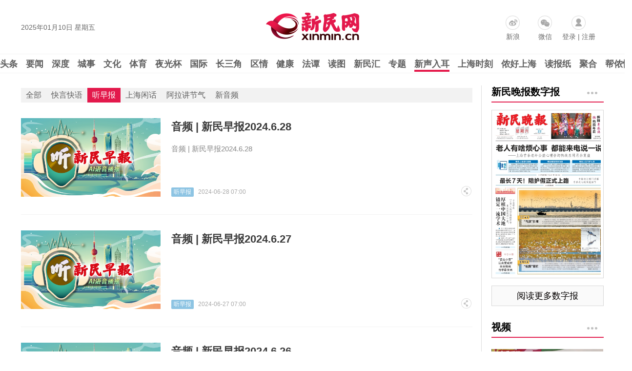

--- FILE ---
content_type: text/html
request_url: https://news.xinmin.cn/mp3/zaobao/index_7.htm
body_size: 12233
content:
<!DOCTYPE html>
<html>
<head>
	<meta http-equiv="Content-Type" content="text/html; charset=utf-8" />
	<meta http-equiv="X-UA-Compatible" content="IE=edge">
	<meta content="All" name="Robots" />
	<meta name="verify-v1" content="uCpG0aclC4EE3AjqkJceD2wE2jpzfXCZXFku92f2P2I=" />
	<meta name="copyright" content="xinmin.cn">
	<meta name="Description" content="新民网听早报栏目以原创新闻和原创评论为特色，采用文字、视频、图片、直播等全媒体技术进行深度创新报道。" />
	<meta name="Keywords" content="新民网,新民网,新民晚报,新民晚报官网"/>
	<title>新民网_为民分忧 与民同乐</title>
	<link rel="shortcut Icon" href="//image0.xinmin.cn/favicon.ico">
	<link rel="stylesheet" href="//img0.xinmin.cn/web/xinmin/2018/css/bootstrap.min.css">
	<link rel="stylesheet" href="//image0.xinmin.cn/font-awesome-4.7.0/css/font-awesome.min.css">
	<link rel="stylesheet" href="//img0.xinmin.cn/web/xinmin/2018/css/hover.css">
	<link rel="stylesheet" href="//img0.xinmin.cn/web/xinmin/2018/css/common.pc.css">
	<link rel="stylesheet" href="//img0.xinmin.cn/web/xinmin/2018/css/special.css">
	<script type="text/javascript" src="//img0.xinmin.cn/web/xinmin/2018/js/jquery-1.11.1.min.js"></script>
	<script type="text/javascript" src="//img0.xinmin.cn/web/xinmin/2018/js/bootstrap.min.js"></script>
	<script type="text/javascript" src="//img0.xinmin.cn/web/xinmin/2018/js/phprpc.core.js"></script>
	<script type="text/javascript" src="//img0.xinmin.cn/web/xinmin/2018/js/common.m.pc.js"></script>
	<script>
 	var globeUserAgent = navigator.userAgent.toLowerCase();
 	if(document.URL.indexOf("//news.xinmin.cn") > -1){
 		// 外网
	  if(globeUserAgent.indexOf('windows nt') < 0 && globeUserAgent.indexOf('macintosh') < 0){
	  	// 移动端
	  	if(document.URL.indexOf('/minsheng/bnm') > -1){
	  		// 帮侬忙pc跳转wap
	  		// window.location.href = 'https://wap.xinmin.cn/minsheng/5753/index.htm';
	  	}
	  }
 	}
	</script>
	<style type="text/css">
	.list-page .list_list .list_pic img{width: ;height: 100%}
	.list-page .list_list .cont_full .info .tag:empty, .list-page .list_list .con_right .info .tag:empty{display: none!important;}
	</style>
</head>

<body>
	<!--顶部-->
	
	<!-- 顶部 -->
<div class="TopSideBg">
	<div class="TopSide">
		<div class="date" id="weather-date"></div>
                <a href="//www.xinmin.cn/" title="新民网" target="_blank" style="display:block;float:left;width:207px;height:70px;margin:15px 0 0 320px;background:none"></a>
		<div class="product">
			<a href="https://weibo.com/xinmincn" target="_blank" class="icon sina ch_icon" data-ch="sina_add">新浪</a>
			<a href="javascript:;" class="icon wx ch_icon" id="wx-tan" rel="popover" data-ch="wx_add"/>微信</a>
			<span class="icon password ch_icon" data-ch="password_add"><a href="https://reg.xinmin.cn/" target="_blank">登录</a> | <a href="https://reg.xinmin.cn/index.php?app=uc&controller=Reg" target="_blank">注册</a></span>
		</div>
	</div>
</div>
<!-- 顶部/ -->

<!-- 导航 -->
<div class="MainNavBg">
	<div class="MainNav" id="MainNav">
		<a class="n" href="//news.xinmin.cn/tt/index.htm" target="_blank" data-subid="nav_tt">头条</a>

		<a class="n" href="//news.xinmin.cn/yaowen/index.htm" target="_blank" data-subid="nav_yw">要闻</a>

        <a class="n" href="//news.xinmin.cn/jbh/index.htm" target="_blank" data-subid="nav_jb" style="display:none">进博会</a>        

                <!--<a class="n" href="//news.xinmin.cn/rexian/index.htm" target="_blank" data-subid="nav_rx">夏令热线</a>-->

		<a class="n" href="//news.xinmin.cn/shengdu/index.htm" target="_blank" data-subid="nav_sd">深度</a>

		<a class="n" href="//news.xinmin.cn/shcity/index.htm" target="_blank" data-subid="nav_cs">城事</a>

		<a class="n" href="//news.xinmin.cn/culture/index.htm" target="_blank" data-subid="nav_wh">文化</a>

		<a class="n" href="//news.xinmin.cn/sports/index.htm" target="_blank" data-subid="nav_ty">体育</a>

		<a class="n" href="//news.xinmin.cn/ygb/index.htm" target="_blank" data-subid="nav_ygb">夜光杯</a>

		<a class="n" href="//news.xinmin.cn/world/index.htm" target="_blank" data-subid="nav_gj">国际</a>

		<a class="n" href="//news.xinmin.cn/csj/index.htm" target="_blank" data-subid="nav_csj">长三角</a>

		<a class="n" href="//news.xinmin.cn/sharea/index.htm" target="_blank" data-subid="nav_qq">区情</a>

		<a class="n" href="//news.xinmin.cn/health/index.htm" target="_blank" data-subid="nav_jk">健康</a>

		<a class="n" href="//news.xinmin.cn/fatan/index.htm" target="_blank" data-subid="nav_ft">法谭</a>

		<a class="n" href="//news.xinmin.cn/photo/index.htm" target="_blank" data-subid="nav_dt">读图</a>
		
		<a class="n" href="//news.xinmin.cn/xmh/index.htm" target="_blank" data-subid="nav_xmh">新民汇</a>

		<a class="n" href="//news.xinmin.cn/sp/index.htm" target="_blank" data-subid="nav_zt">专题</a>

		<a class="n on" href="//news.xinmin.cn/mp3/index.htm" target="_blank" data-subid="nav_xsrr">新声入耳</a>

		<a class="n" href="//news.xinmin.cn/video/index.htm" target="_blank" data-subid="nav_shsk">上海时刻</a>

		<a class="n" href="//news.xinmin.cn/ish/index.htm" target="_blank" data-subid="nav_nhsh">侬好上海</a>

		<a class="n" href="//xmwb.xinmin.cn/" target="_blank" data-subid="nav_dbz">读报纸</a>
		<a class="n juhe_link" href="javascript:;" target="_blank" data-subid="nav_jh">聚合</a>
		
		<a class="n" href="//news.xinmin.cn/bnm/index.htm" target="_blank" data-subid="nav_bnm">帮侬忙</a>
		<img class="n icon" src="//img0.xinmin.cn/web/xinmin/2018/images/nav_icon.jpg" data-subid="nav_sub"/>
	</div>
</div>
<!-- 导航/ -->

<!-- 子菜单 -->
<div class="SubNav" id="SubNav">
	<!-- 头条 -->
	<div class="pull_box" id="nav_tt">
        <a href="//news.xinmin.cn/tt/tianxia/index.htm" target="_blank">国内</a>
		<a href="//news.xinmin.cn/tt/kuaixun/index.htm" target="_blank">快讯</a>
        <a href="//news.xinmin.cn/tt/xmzb/index.htm" target="_blank">新民早报</a>
		<a href="//news.xinmin.cn/tt/shehui/index.htm" target="_blank">社会</a>
		<a href="//news.xinmin.cn/tt/policy/index.htm" target="_blank">时政</a>
	</div>
	<!-- 头条/ -->

	<!-- 进博 -->
	<div class="pull_box" id="nav_jb"  style="display:none">
        <a href="//news.xinmin.cn/jbh/jjl/index.htm" target="_blank">进距离</a>
         <a href="//news.xinmin.cn/jbh/fmy/index.htm" target="_blank">峰面语</a>
        <a href="//news.xinmin.cn/jbh/jjtou/index.htm" target="_blank">进镜头</a>
        <a href="//news.xinmin.cn/jbh/hqcz/index.htm" target="_blank">虹桥声音</a>
        <a href="//news.xinmin.cn/jbh/qqxpsf/index.htm" target="_blank">展品抢先看</a>
         
	</div>
	<!-- 进博/ -->

	<!-- 深度 -->
	<div class="pull_box" id="nav_sd">
		<a href="//news.xinmin.cn/shengdu/diaocha/index.htm" target="_blank">民生调查</a>
		<a href="//news.xinmin.cn/shengdu/xinminyan/index.htm" target="_blank">新民眼</a>
		<a href="//news.xinmin.cn/shengdu/comment/index.htm" target="_blank">评论</a>
		<a href="//news.xinmin.cn/shengdu/spenews/index.htm" target="_blank">特稿</a>
		<a href="//news.xinmin.cn/shengdu/observe/index.htm" target="_blank">申观察</a>
		<a href="//news.xinmin.cn/shengdu/troops/index.htm" target="_blank">军界</a>
	</div>
	<!-- /深度 -->

	<!-- 城事 -->
	<div class="pull_box" id="nav_cs">
		<a href="//news.xinmin.cn/shcity/city/index.htm" target="_blank">城生活</a>
		<a href="//news.xinmin.cn/shcity/szt/index.htm" target="_blank">市政厅</a>
		<a href="//news.xinmin.cn/shcity/shanghaitan/index.htm" target="_blank">上海滩</a>
		<a href="//news.xinmin.cn/shcity/baixing/index.htm" target="_blank">百姓故事</a>
		<a href="//news.xinmin.cn/shcity/finance/index.htm" target="_blank">财经</a>
		<a href="//news.xinmin.cn/shcity/tech/index.htm" target="_blank">科创</a>
		<a href="//news.xinmin.cn/shcity/edu/index.htm" target="_blank">教育</a>
		<a href="//news.xinmin.cn/shcity/yjfc/index.htm" target="_blank">援疆风采</a>
	</div>
	<!-- 城事/ -->

	<!-- 区情 -->
	<div class="pull_box" id="nav_qq">
		<a href="//news.xinmin.cn/sharea/street/index.htm" target="_blank">都市小区</a>
		<a href="//news.xinmin.cn/sharea/jy/index.htm" target="_blank">郊野大地</a>
	</div>
	<!-- 区情/ -->

	<!-- 健康 -->
	<div class="pull_box" id="nav_jk">
		<a href="//news.xinmin.cn/health/docthing/index.htm" target="_blank">医些事</a>
		<a href="//news.xinmin.cn/health/hujk/index.htm" target="_blank">沪健康</a>
		<a href="//news.xinmin.cn/health/no1/index.htm" target="_blank">第医线</a>
		<a href="//news.xinmin.cn/health/yiview/index.htm" target="_blank">医视野</a>
		<a href="//news.xinmin.cn/health/yitong/index.htm" target="_blank">医点通</a>
		<a href="//news.xinmin.cn/health/medknow/index.htm" target="_blank">药知道</a>		
		<a href="//news.xinmin.cn/health/lecture/index.htm" target="_blank">大讲堂</a>
		<a href="//news.xinmin.cn/health/zxdt/index.htm" target="_blank">太极拳</a>
	</div>
	<!-- 健康/ -->

	<!-- 文化 -->
	<div class="pull_box" id="nav_wh">
		<a href="//news.xinmin.cn/culture/xmkp/index.htm" target="_blank">新民艺评</a>
		<a href="//news.xinmin.cn/culture/interview/index.htm" target="_blank">文娱专访</a>
		<a href="//news.xinmin.cn/culture/tradition/index.htm" target="_blank">传统文化火起来</a>
		<a href="//news.xinmin.cn/culture/cityspace/index.htm" target="_blank">城市空间美起来</a>
		<a href="//news.xinmin.cn/culture/dailylife/index.htm" target="_blank">日常生活美起来</a>
		<a href="//news.xinmin.cn/culture/comnow/index.htm" target="_blank">马上评</a>
		<a href="//news.xinmin.cn/culture/tqmh/index.htm" target="_blank">台前幕后</a>
        <a href="//news.xinmin.cn/culture/social/index.htm" target="_blank">文化生活</a>
	</div>
	<!-- 文化/ -->

	<!-- 夜光杯 -->
	<div class="pull_box" id="nav_ygb">
		<a href="//news.xinmin.cn/ygb/minglan/index.htm" target="_blank">名栏</a>
		<a href="//news.xinmin.cn/ygb/mread/index.htm" target="_blank">晨读</a>
		<a href="//news.xinmin.cn/ygb/yedu/index.htm" target="_blank">夜读</a>		
		<a href="//news.xinmin.cn/ygb/fmrw/index.htm" target="_blank">封面人物</a>		
		<a href="//news.xinmin.cn/ygb/jishi/index.htm" target="_blank">纪实</a>		
		<a href="//news.xinmin.cn/ygb/zhendang/index.htm" target="_blank">珍档</a>	
		<a href="//news.xinmin.cn/ygb/guoyi/index.htm" target="_blank">国艺</a>	
		<a href="//news.xinmin.cn/ygb/pyq/index.htm" target="_blank">夜光杯朋友圈</a>		
		<a href="//news.xinmin.cn/ygb/onecity/index.htm" target="_blank">为一个人逛一座城</a>		
		<a href="//news.xinmin.cn/ygb/nightalk/index.htm" target="_blank">杏林夜谈</a>		
	</div>
	<!-- 夜光杯/ -->

	<!-- 体育 -->
	<div class="pull_box" id="nav_ty">
		<a href="//news.xinmin.cn/sports/wzxc/index.htm" target="_blank">我在现场</a>
		<a href="//news.xinmin.cn/sports/wtgc/index.htm" target="_blank">体坛观察</a>
		<a href="//news.xinmin.cn/sports/interview/index.htm" target="_blank">体坛专访</a>
		<a href="//news.xinmin.cn/sports/exsound/index.htm" target="_blank">场外音</a>	
		<a href="//news.xinmin.cn/sports/social/index.htm" target="_blank">体育社会</a>	
		<a href="//news.xinmin.cn/sports/insports/index.htm" target="_blank">体育之育</a>	
		<a href="//news.xinmin.cn/sports/shsport/index.htm" target="_blank">申动</a>	
	</div>
	<!-- 体育/ -->

	<!-- 新民汇 -->
	<div class="pull_box" id="nav_xmh">
		<a href="//news.xinmin.cn/xmh/choice/index.htm" target="_blank">新民亲选</a>
		<a href="//news.xinmin.cn/xmh/yanzi/index.htm" target="_blank">新民小燕子</a>
		<a href="//news.xinmin.cn/xmh/yjfc/index.htm" target="_blank">援疆风采</a>
		<a href="//news.xinmin.cn/xmh/kashi/index.htm" target="_blank">喀什风情</a>
	</div>
	<!-- 新民汇/ -->

	<!-- 法谭 -->
	<div class="pull_box" id="nav_ft">
		<a href="//news.xinmin.cn/fatan/caselaw/index.htm" target="_blank">以案说法</a>
		<a href="//news.xinmin.cn/fatan/anticheat/index.htm" target="_blank">反诈</a>
	</div>
	<!-- 法谭/ -->

	<!-- 长三角 -->
	<div class="pull_box" id="nav_csj">
		<a href="//news.xinmin.cn/csj/cityzhi/index.htm" target="_blank">城市志</a>
		<a href="//news.xinmin.cn/csj/hostroom/index.htm" target="_blank">会客厅</a>
	</div>
	<!-- 长三角/ -->

	<!-- 国际 -->
	<div class="pull_box" id="nav_gj">
		<a href="//news.xinmin.cn/world/shq/index.htm" target="_blank">深海区</a>
		<a href="//news.xinmin.cn/world/qiaoliang/index.htm" target="_blank">侨梁</a>
	</div>
	<!-- 国际/ -->

	<!-- 读图 -->
	<div class="pull_box" id="nav_dt">
		<a href="//news.xinmin.cn/hb/pc/index.htm" target="_blank">海报</a>
		<a href="//news.xinmin.cn/photo/yinxiang/index.htm" target="_blank">新民印象</a>
		<a href="//news.xinmin.cn/xmhit/pc/index.htm" target="_blank">目击图集</a>
		<a href="//news.xinmin.cn/photo/mingbai/index.htm" target="_blank">图个明白</a>
	</div>
	<!-- 读图/ -->

	<!-- 专题 -->
	<div class="pull_box" id="nav_zt">
		<a href="//news.xinmin.cn/sp/top/index.htm" target="_blank">精选</a>
		<a href="//news.xinmin.cn/sp/new/index.htm" target="_blank">最新</a>
		<a href="//news.xinmin.cn/sp/past/index.htm" target="_blank">往期</a>
	</div>
	<!-- 专题/ -->

	<!-- 新声入耳 -->
	<div class="pull_box" id="nav_xsrr">
		<a href="//news.xinmin.cn/mp3/kuaiyu/index.htm" target="_blank">快言快语</a>
		<a href="//news.xinmin.cn/mp3/zaobao/index.htm" target="_blank">听早报</a>
		<a href="//news.xinmin.cn/mp3/xianhua/index.htm" target="_blank">上海闲话</a>
		<a href="//news.xinmin.cn/mp3/jieqi/index.htm" target="_blank">阿拉讲节气</a>
		<a href="//news.xinmin.cn/mp3/latest/index.htm" target="_blank">新音频</a>
	</div>
	<!-- 新声入耳/ -->

	<!-- 上海时刻 -->
	<div class="pull_box" id="nav_shsk">
		<a href="//news.xinmin.cn/video/yqq/index.htm" target="_blank">晏秋秋</a>
		<a href="//news.xinmin.cn/video/liranran/index.htm" target="_blank">厉苒苒</a>
		<a href="//news.xinmin.cn/video/xinkele/index.htm" target="_blank">上海歆克勒</a>
		<a href="//news.xinmin.cn/video/sanrenxing/index.htm" target="_blank">江江三人行</a>
		<a href="//news.xinmin.cn/video/lecture/index.htm" target="_blank">学堂有名堂</a>
                <a href="//news.xinmin.cn/video/jr/index.htm" target="_blank">新视力</a>
		<a href="//news.xinmin.cn/video/live/index.htm" target="_blank">直播</a>
		<a href="//news.xinmin.cn/video/sh10/index.htm" target="_blank">十分上海</a>
		<a href="//news.xinmin.cn/video/sanfen/index.htm" target="_blank">三分·天下</a>
		<a href="//news.xinmin.cn/video/shlife/index.htm" target="_blank">魔都生活指北</a>
	</div>
	<!-- 上海时刻/ -->

	<!-- 侬好上海 -->
	<div class="pull_box" id="nav_nhsh">
		<a href="//news.xinmin.cn/ish/bianlitie/index.htm" target="_blank">便利贴</a>
		<a href="//news.xinmin.cn/ish/haobaixiang/index.htm" target="_blank">好白相</a>
		<a href="//news.xinmin.cn/ish/yinfa/index.htm" target="_blank">银发</a>
		<a href="//news.xinmin.cn/ish/chuxing/index.htm" target="_blank">出行</a>
		<a href="//news.xinmin.cn/ish/yangwa/index.htm" target="_blank">养娃</a>
		<a href="//news.xinmin.cn/ish/qiuzheng/index.htm" target="_blank">求证</a>
		<a href="//news.xinmin.cn/ish/tianqi/index.htm" target="_blank">天气</a>
		<a href="//news.xinmin.cn/ish/mengchong/index.htm" target="_blank">萌宠</a>
		<a href="//news.xinmin.cn/ish/zhuzhe/index.htm" target="_blank">住这</a>
		<a href="//news.xinmin.cn/ish/zhongcao/index.htm" target="_blank">种草</a>
		<a href="//news.xinmin.cn/ish/chaoshi/index.htm" target="_blank">潮事</a>
		<a href="//news.xinmin.cn/ish/talk/index.htm" target="_blank">热议</a>
		<a href="//news.xinmin.cn/ish/xnjx/index.htm" target="_blank">精选</a>
	</div>
	<!-- 侬好上海/ -->

	<!-- 读报纸 -->
	<div class="pull_box" id="nav_dbz">
		<a href="//paper.xinmin.cn/index/xmwb/index.html" target="_blank">新民晚报</a>
		<a href="//paper.xinmin.cn/index/xmzk/index.html" target="_blank">新民周刊</a>
		<a href="//paper.xinmin.cn/index/dfsports/index.html" target="_blank">东方体育日报</a>
		<a href="//paper.xinmin.cn/index/home/index.html" target="_blank">家庭周刊</a>
		<a href="//paper.xinmin.cn/index/shequ/index.html" target="_blank">业主周刊</a>
	</div>
	<!-- 读报纸/ -->

	<!-- 聚合 -->
	<div class="pull_box" id="nav_jh">
		
	</div>
	<!-- 聚合/ -->

	<!-- 其它 -->
	<div class="pull_box pullbox_o" id="nav_sub">
		<div class="l">
			<span>街镇报：</span>
			<a href="//xmwbshequ.xinmin.cn/xmwbzone/tpjy" target="_blank">天平家园</a><a href="//xmwbshequ.xinmin.cn/xmwbzone/hxht" target="_blank">鹤翔航头</a><a href="//xmwbshequ.xinmin.cn/xmwbzone/krzk" target="_blank">科瑞专刊</a><a href="//xmwbshequ.xinmin.cn/xmwbzone/gzsj" target="_blank">古镇泗泾</a>	<a href="//xmwbshequ.xinmin.cn/xmwbzone/jrjx" target="_blank">今日九星</a><a href="//shanghai.xinmin.cn/xmwbzone/index.html#s1" target="_blank">宝山社区</a><a href="//shanghai.xinmin.cn/xmwbzone/index.html#s2" target="_blank">璀璨徐家汇</a><a href="//shanghai.xinmin.cn/xmwbzone/index.html#s3" target="_blank">定海家园</a><a href="//shanghai.xinmin.cn/xmwbzone/index.html#s4" target="_blank">科瑞物业</a><a href="//shanghai.xinmin.cn/xmwbzone/index.html#s5" target="_blank">湖南社区</a><a href="//shanghai.xinmin.cn/xmwbzone/index.html#s6" target="_blank">健康枫林</a><a href="//shanghai.xinmin.cn/xmwbzone/index.html#s7" target="_blank">今日虹梅</a><a href="//shanghai.xinmin.cn/xmwbzone/index.html#s8" target="_blank">今日练塘</a><a href="//shanghai.xinmin.cn/xmwbzone/index.html#s9" target="_blank">龙华社区</a><a href="//shanghai.xinmin.cn/xmwbzone/index.html#s10" target="_blank">曲阳社区</a><a href="//shanghai.xinmin.cn/xmwbzone/index.html#s11" target="_blank">庙行之声</a><a href="//shanghai.xinmin.cn/xmwbzone/index.html#s12" target="_blank">北站社区</a><a href="//shanghai.xinmin.cn/xmwbzone/index.html#s13" target="_blank">江桥报</a><a href="//shanghai.xinmin.cn/xmwbzone/index.html#s14" target="_blank">太平家园</a><a href="//shanghai.xinmin.cn/xmwbzone/index.html#s15" target="_blank">嘉兴天地</a><a href="//shanghai.xinmin.cn/xmwbzone/index.html#s16" target="_blank">美丽顾村</a><a href="//shanghai.xinmin.cn/xmwbzone/index.html#s17" target="_blank">美丽盈浦报</a><a href="//shanghai.xinmin.cn/xmwbzone/index.html#s18" target="_blank">金泽报道</a><a href="//shanghai.xinmin.cn/xmwbzone/index.html#s19" target="_blank">康健社区</a><a href="//shanghai.xinmin.cn/xmwbzone/index.html#s20" target="_blank">走进广中</a><a href="//shanghai.xinmin.cn/xmwbzone/index.html#s21" target="_blank">川北印象</a><a href="//shanghai.xinmin.cn/xmwbzone/index.html#s22" target="_blank">重固家园</a><a href="//shanghai.xinmin.cn/xmwbzone/index.html#s23" target="_blank">今日佘山</a><a href="//shanghai.xinmin.cn/xmwbzone/index.html#s24" target="_blank">永丰社情</a><a href="//shanghai.xinmin.cn/xmwbzone/index.html#s25" target="_blank">友谊社区</a><a href="//xmwbshequ.xinmin.cn/xmwbzone/jrzj/" target="_blank">今日张江</a><a href="//shanghai.xinmin.cn/xmwbzone/index.html#s27" target="_blank">今日真如</a><a href="//shanghai.xinmin.cn/xmwbzone/index.html#s28" target="_blank">宣桥之声</a><a href="//shanghai.xinmin.cn/xmwbzone/index.html#s29" target="_blank">岳阳家园</a><a href="//shanghai.xinmin.cn/xmwbzone/index.html#s30" target="_blank">宜居东明</a><a href="//shanghai.xinmin.cn/xmwbzone/index.html#s31" target="_blank">新车墩报</a><a href="//shanghai.xinmin.cn/xmwbzone/index.html#s32" target="_blank">今日宜川</a><a href="//shanghai.xinmin.cn/xmwbzone/index.html#s33" target="_blank">九里亭</a><a href="//shanghai.xinmin.cn/xmwbzone/index.html#s34" target="_blank">金杨家园</a><a href="//shanghai.xinmin.cn/xmwbzone/index.html#s35" target="_blank">白鹤天地</a><a href="//shanghai.xinmin.cn/xmwbzone/index.html#s36" target="_blank">漕河泾</a><a href="//shanghai.xinmin.cn/xmwbzone/index.html#s37" target="_blank">金罗店</a><a href="//shanghai.xinmin.cn/xmwbzone/index.html#s38" target="_blank">香花桥</a><a href="//shanghai.xinmin.cn/xmwbzone/index.html#s39" target="_blank">春申家园</a><a href="//shanghai.xinmin.cn/xmwbzone/index.html#s40" target="_blank">安亭报</a><a href="//shanghai.xinmin.cn/xmwbzone/index.html#s41" target="_blank">真新人家</a><a href="//shanghai.xinmin.cn/xmwbzone/index.html#s42" target="_blank">今日杨行</a><a href="//shanghai.xinmin.cn/xmwbzone/index.html#s43" target="_blank">新海湾</a><a href="//shanghai.xinmin.cn/xmwbzone/index.html#s44" target="_blank">四团报</a><a href="//shanghai.xinmin.cn/xmwbzone/index.html#s45" target="_blank">经开区</a><a href="//xmwbshequ.xinmin.cn/xmwbzone/jhcs" target="_blank">金海城事</a><a href="//shanghai.xinmin.cn/xmwbzone/index.html#s47" target="_blank">健康黄浦</a><a href="//shanghai.xinmin.cn/xmwbzone/index.html#s48" target="_blank">进博会特刊</a><a href="//shanghai.xinmin.cn/xmwbzone/index.html#s49" target="_blank">平安宝山</a><a href="//shanghai.xinmin.cn/xmwbzone/index.html#s50" target="_blank">洞泾之窗</a><a href="//shanghai.xinmin.cn/xmwbzone/index.html#s51" target="_blank">凌云家园</a><a href="//shanghai.xinmin.cn/xmwbzone/index.html#s52" target="_blank">虹桥商务</a><a href="//shanghai.xinmin.cn/xmwbzone/index.html#s53" target="_blank">三林塘印象</a><a href="//shanghai.xinmin.cn/xmwbzone/index.html#s54" target="_blank">瑞金时讯</a><a href="//shanghai.xinmin.cn/xmwbzone/index.html#s55" target="_blank">市场监管</a><a href="//shanghai.xinmin.cn/xmwbzone/index.html#s56" target="_blank">新江湾</a><a href="//shanghai.xinmin.cn/xmwbzone/index.html#s57" target="_blank">小昆山</a><a href="//shanghai.xinmin.cn/xmwbzone/index.html#s58" target="_blank">睦邻嘉园</a><a href="//shanghai.xinmin.cn/xmwbzone/index.html#s59" target="_blank">今日打浦桥</a><a href="//shanghai.xinmin.cn/xmwbzone/index.html#s60" target="_blank">宝山精神卫生</a><a href="//shanghai.xinmin.cn/xmwbzone/index.html#s62" target="_blank">潮起杭州湾</a><a href="//shanghai.xinmin.cn/xmwbzone/index.html#s63" target="_blank">通达华新</a>
<a href="//shanghai.xinmin.cn/xmwbzone/index.html#s64" target="_blank">柘林纪事</a><a href="//shanghai.xinmin.cn/xmwbzone/index.html#s65" target="_blank">上海计量</a><a href="//shanghai.xinmin.cn/xmwbzone/index.html#s66" target="_blank">品质赵巷</a><a href="//shanghai.xinmin.cn/xmwbzone/index.html#s67" target="_blank">普陀精神卫生报</a><a href="//shanghai.xinmin.cn/xmwbzone/index.html#s68" target="_blank">普陀妇婴</a><a href="//shanghai.xinmin.cn/xmwbzone/index.html#s69" target="_blank">乐居新成</a>
		</div>
		<div class="l">
			<span>频道：</span>
			<a href="//news.xinmin.cn/company/index.htm" target="_blank" class="al">万象</a>
			<a href="//shtelecom.xinmin.cn/" target="_blank" class="al">智慧电信</a>
	        <a href="//auto.xinmin.cn/" target="_blank" class="al">汽车</a>
			<!-- <a href="//edu.xinmin.cn/" target="_blank" class="al">教科文</a> -->
			<a href="//house.xinmin.cn/" target="_blank" class="al">房产</a>
			<a href="//health.xinmin.cn/" target="_blank" class="al">上海名医</a>
            <a href="//lvyoupindao.xinmin.cn/" target="_blank" class="al">旅游</a>
            <!-- <a href="//tjq.xinmin.cn/" target="_blank" class="al">太极拳</a> -->
            <a href="//www.xinmin.cn/rollnews/index.htm" target="_blank" class="al">滚动</a>
		</div>
		
		<div class="l" style="display:none">
			<span><a href="//news.xinmin.cn/China70/index.htm" target="_blank" style="padding-left:0;">新中国七十：</a></span>
			<a href="//news.xinmin.cn/China70/exciting/index.htm" target="_blank">长三角新奋进</a>
			<a href="//news.xinmin.cn/China70/family/index.htm" target="_blank">家国70年</a>
			<a href="//news.xinmin.cn/China70/fighter/index.htm" target="_blank">爱国情·奋斗者</a>
			<a href="//news.xinmin.cn/China70/shfirst/index.htm" target="_blank">上海的第一</a>
		</div>
		<div class="l" style="display:none">
			<span><a href="//newsxmwb.xinmin.cn/2020zy/news/pc/index.htm" target="_blank" style="padding-left:0;">抗疫：</a></span>
			<a href="//newsxmwb.xinmin.cn/2020zy/news/pc/index.htm" target="_blank">各地动态</a>
			<a href="//newsxmwb.xinmin.cn/2020zy/info/pc/index.htm" target="_blank">权威信息</a>
			<a href="//newsxmwb.xinmin.cn/2020zy/sh/pc/index.htm" target="_blank">上海防控</a>
			<a href="//newsxmwb.xinmin.cn/2020zy/point/pc/index.htm" target="_blank">专家观点</a>
			<a href="//newsxmwb.xinmin.cn/2020zy/health/pc/index.htm" target="_blank">上海驰援</a>
			<a href="//newsxmwb.xinmin.cn/2020zy/talk/pc/index.htm" target="_blank">各方言论</a>
			<a href="//newsxmwb.xinmin.cn/2020zy/kywd/index.htm" target="_blank">抗疫问答</a>
		</div>
		<div class="l" style="display:none">
			<span><a href="//news.xinmin.cn/jbh/index.htm" target="_blank" style="padding-left:0;">进博会：</a></span>
			<a href="//news.xinmin.cn/jbh/jjl/index.htm" target="_blank">进距离</a>
			<a href="//news.xinmin.cn/jbh/jjtou/index.htm" target="_blank">进镜头</a>
			<a href="//news.xinmin.cn/jbh/hqcz/index.htm" target="_blank">虹桥声音</a>
			<a href="//news.xinmin.cn/jbh/qqxpsf/index.htm" target="_blank">展品抢先看</a>			
		</div>
	</div>
	<!-- 其它/ -->
</div>
<!-- 子菜单/-->
	<!--/顶部-->
	<!--/顶部-->

	<!-- 内容 -->
	<!-- 头条-->
		
	
	<div class="PageCoreBg body list-page app_list_pc">
		<div class="PageCore grids100">
			<!-- 左侧 -->
			<div class="w-79 main">
				<!--次级导航条-->
				<div class="v_top">
					<div class="v_top_link">
						
						
						
						
						
						
						
				        
						
						
						
						
						
						
						
												<a href="//news.xinmin.cn/mp3/index.htm" target="_blank" class="">全部</a>
						<a href="//news.xinmin.cn/mp3/kuaiyu/index.htm" target="_blank" class="">快言快语</a>
						<a href="//news.xinmin.cn/mp3/zaobao/index.htm" target="_blank" class="v_top_active">听早报</a>
						<a href="//news.xinmin.cn/mp3/xianhua/index.htm" target="_blank" class="">上海闲话</a>
						<a href="//news.xinmin.cn/mp3/jieqi/index.htm" target="_blank" class="">阿拉讲节气</a>
						<a href="//news.xinmin.cn/mp3/latest/index.htm" target="_blank" class="">新音频</a>
						
						
						
						
						
											</div>
				</div>
				<!--/次级导航条-->

				
				<!--列表中一个大类内容-->
				<div class="type_content_list type-item " style="margin-top:0;">
					
															<div class="list_list clearfix">
														<a href="//news.xinmin.cn/2024/06/28/32681847.html" target="_blank" class="list_pic zoom-in">
								<img src="//pic0.xinmin.cn/2024/06/27/20240627231852910734.jpg" class="zoom-img" width="282" height="159" title='音频 | 新民早报2024.6.28'
									alt='音频 | 新民早报2024.6.28' />
							</a>

							<div class="con_right">
								<a href="//news.xinmin.cn/2024/06/28/32681847.html" target="_blank" class="list_tit highlight" title='音频 | 新民早报2024.6.28'>音频 | 新民早报2024.6.28</a>
								<p class="list_des">音频 | 新民早报2024.6.28
								</p>
								<div class="info">
									<span class="tag color1">听早报</span>

									<span class="onlinetime">2024-06-28 07:00</span>

									<div class="tip-4-share"></div>
								</div>
							</div>
												</div>
										<div class="list_list clearfix">
														<a href="//news.xinmin.cn/2024/06/27/32681058.html" target="_blank" class="list_pic zoom-in">
								<img src="//pic0.xinmin.cn/2024/06/26/20240626231822489969.jpg" class="zoom-img" width="282" height="159" title='音频 | 新民早报2024.6.27'
									alt='音频 | 新民早报2024.6.27' />
							</a>

							<div class="con_right">
								<a href="//news.xinmin.cn/2024/06/27/32681058.html" target="_blank" class="list_tit highlight" title='音频 | 新民早报2024.6.27'>音频 | 新民早报2024.6.27</a>
								<p class="list_des">
								</p>
								<div class="info">
									<span class="tag color1">听早报</span>

									<span class="onlinetime">2024-06-27 07:00</span>

									<div class="tip-4-share"></div>
								</div>
							</div>
												</div>
										<div class="list_list clearfix">
														<a href="//news.xinmin.cn/2024/06/26/32680296.html" target="_blank" class="list_pic zoom-in">
								<img src="//pic0.xinmin.cn/2024/06/25/20240625231438337246.jpg" class="zoom-img" width="282" height="159" title='音频 | 新民早报2024.6.26'
									alt='音频 | 新民早报2024.6.26' />
							</a>

							<div class="con_right">
								<a href="//news.xinmin.cn/2024/06/26/32680296.html" target="_blank" class="list_tit highlight" title='音频 | 新民早报2024.6.26'>音频 | 新民早报2024.6.26</a>
								<p class="list_des">
								</p>
								<div class="info">
									<span class="tag color1">听早报</span>

									<span class="onlinetime">2024-06-26 07:00</span>

									<div class="tip-4-share"></div>
								</div>
							</div>
												</div>
										<div class="list_list clearfix">
														<a href="//news.xinmin.cn/2024/06/25/32679581.html" target="_blank" class="list_pic zoom-in">
								<img src="//pic0.xinmin.cn/2024/06/24/20240624231530978700.jpg" class="zoom-img" width="282" height="159" title='音频 | 新民早报2024.6.25'
									alt='音频 | 新民早报2024.6.25' />
							</a>

							<div class="con_right">
								<a href="//news.xinmin.cn/2024/06/25/32679581.html" target="_blank" class="list_tit highlight" title='音频 | 新民早报2024.6.25'>音频 | 新民早报2024.6.25</a>
								<p class="list_des">音频 | 新民早报2024.6.25
								</p>
								<div class="info">
									<span class="tag color1">听早报</span>

									<span class="onlinetime">2024-06-25 07:15</span>

									<div class="tip-4-share"></div>
								</div>
							</div>
												</div>
										<div class="list_list clearfix">
														<a href="//news.xinmin.cn/2024/06/24/32678857.html" target="_blank" class="list_pic zoom-in">
								<img src="//pic0.xinmin.cn/2024/06/23/20240623230617116415.jpg" class="zoom-img" width="282" height="159" title='音频 | 新民早报2024.6.24'
									alt='音频 | 新民早报2024.6.24' />
							</a>

							<div class="con_right">
								<a href="//news.xinmin.cn/2024/06/24/32678857.html" target="_blank" class="list_tit highlight" title='音频 | 新民早报2024.6.24'>音频 | 新民早报2024.6.24</a>
								<p class="list_des">
								</p>
								<div class="info">
									<span class="tag color1">听早报</span>

									<span class="onlinetime">2024-06-24 07:00</span>

									<div class="tip-4-share"></div>
								</div>
							</div>
												</div>
										<div class="list_list clearfix">
														<a href="//news.xinmin.cn/2024/06/23/32678395.html" target="_blank" class="list_pic zoom-in">
								<img src="//pic0.xinmin.cn/2024/06/22/20240622232603865838.jpg" class="zoom-img" width="282" height="159" title='音频 | 新民早报2024.6.23'
									alt='音频 | 新民早报2024.6.23' />
							</a>

							<div class="con_right">
								<a href="//news.xinmin.cn/2024/06/23/32678395.html" target="_blank" class="list_tit highlight" title='音频 | 新民早报2024.6.23'>音频 | 新民早报2024.6.23</a>
								<p class="list_des">
								</p>
								<div class="info">
									<span class="tag color1">听早报</span>

									<span class="onlinetime">2024-06-23 07:00</span>

									<div class="tip-4-share"></div>
								</div>
							</div>
												</div>
										<div class="list_list clearfix">
														<a href="//news.xinmin.cn/2024/06/22/32677897.html" target="_blank" class="list_pic zoom-in">
								<img src="//pic0.xinmin.cn/2024/06/21/20240621231405499052.jpg" class="zoom-img" width="282" height="159" title='音频 | 新民早报2024.6.22'
									alt='音频 | 新民早报2024.6.22' />
							</a>

							<div class="con_right">
								<a href="//news.xinmin.cn/2024/06/22/32677897.html" target="_blank" class="list_tit highlight" title='音频 | 新民早报2024.6.22'>音频 | 新民早报2024.6.22</a>
								<p class="list_des">音频 | 新民早报2024.6.22
								</p>
								<div class="info">
									<span class="tag color1">听早报</span>

									<span class="onlinetime">2024-06-22 07:00</span>

									<div class="tip-4-share"></div>
								</div>
							</div>
												</div>
										<div class="list_list clearfix">
														<a href="//news.xinmin.cn/2024/06/21/32677115.html" target="_blank" class="list_pic zoom-in">
								<img src="//pic0.xinmin.cn/2024/06/20/20240620231932370502.jpg" class="zoom-img" width="282" height="159" title='音频 | 新民早报2024.6.21'
									alt='音频 | 新民早报2024.6.21' />
							</a>

							<div class="con_right">
								<a href="//news.xinmin.cn/2024/06/21/32677115.html" target="_blank" class="list_tit highlight" title='音频 | 新民早报2024.6.21'>音频 | 新民早报2024.6.21</a>
								<p class="list_des">
								</p>
								<div class="info">
									<span class="tag color1">听早报</span>

									<span class="onlinetime">2024-06-21 07:00</span>

									<div class="tip-4-share"></div>
								</div>
							</div>
												</div>
										<div class="list_list clearfix">
														<a href="//news.xinmin.cn/2024/06/20/32676400.html" target="_blank" class="list_pic zoom-in">
								<img src="//pic0.xinmin.cn/2024/06/19/20240619231202234031.jpg" class="zoom-img" width="282" height="159" title='音频 | 新民早报2024.6.20'
									alt='音频 | 新民早报2024.6.20' />
							</a>

							<div class="con_right">
								<a href="//news.xinmin.cn/2024/06/20/32676400.html" target="_blank" class="list_tit highlight" title='音频 | 新民早报2024.6.20'>音频 | 新民早报2024.6.20</a>
								<p class="list_des">
								</p>
								<div class="info">
									<span class="tag color1">听早报</span>

									<span class="onlinetime">2024-06-20 07:00</span>

									<div class="tip-4-share"></div>
								</div>
							</div>
												</div>
										<div class="list_list clearfix">
														<a href="//news.xinmin.cn/2024/06/19/32675687.html" target="_blank" class="list_pic zoom-in">
								<img src="//pic0.xinmin.cn/2024/06/18/20240618231142635707.jpg" class="zoom-img" width="282" height="159" title='音频 | 新民早报2024.6.19'
									alt='音频 | 新民早报2024.6.19' />
							</a>

							<div class="con_right">
								<a href="//news.xinmin.cn/2024/06/19/32675687.html" target="_blank" class="list_tit highlight" title='音频 | 新民早报2024.6.19'>音频 | 新民早报2024.6.19</a>
								<p class="list_des">音频 | 新民早报2024.6.19
								</p>
								<div class="info">
									<span class="tag color1">听早报</span>

									<span class="onlinetime">2024-06-19 07:00</span>

									<div class="tip-4-share"></div>
								</div>
							</div>
												</div>
										<div class="list_list clearfix">
														<a href="//news.xinmin.cn/2024/06/18/32674969.html" target="_blank" class="list_pic zoom-in">
								<img src="//pic0.xinmin.cn/2024/06/17/20240617230749689729.jpg" class="zoom-img" width="282" height="159" title='音频 | 新民早报2024.6.18'
									alt='音频 | 新民早报2024.6.18' />
							</a>

							<div class="con_right">
								<a href="//news.xinmin.cn/2024/06/18/32674969.html" target="_blank" class="list_tit highlight" title='音频 | 新民早报2024.6.18'>音频 | 新民早报2024.6.18</a>
								<p class="list_des">
								</p>
								<div class="info">
									<span class="tag color1">听早报</span>

									<span class="onlinetime">2024-06-18 07:00</span>

									<div class="tip-4-share"></div>
								</div>
							</div>
												</div>
										<div class="list_list clearfix">
														<a href="//news.xinmin.cn/2024/06/17/32674230.html" target="_blank" class="list_pic zoom-in">
								<img src="//pic0.xinmin.cn/2024/06/16/20240616231058526434.jpg" class="zoom-img" width="282" height="159" title='音频 | 新民早报2024.6.17'
									alt='音频 | 新民早报2024.6.17' />
							</a>

							<div class="con_right">
								<a href="//news.xinmin.cn/2024/06/17/32674230.html" target="_blank" class="list_tit highlight" title='音频 | 新民早报2024.6.17'>音频 | 新民早报2024.6.17</a>
								<p class="list_des">
								</p>
								<div class="info">
									<span class="tag color1">听早报</span>

									<span class="onlinetime">2024-06-17 07:00</span>

									<div class="tip-4-share"></div>
								</div>
							</div>
												</div>
										<div class="list_list clearfix">
														<a href="//news.xinmin.cn/2024/06/16/32673739.html" target="_blank" class="list_pic zoom-in">
								<img src="//pic0.xinmin.cn/2024/06/15/20240615231116364030.jpg" class="zoom-img" width="282" height="159" title='音频 | 新民早报2024.6.16'
									alt='音频 | 新民早报2024.6.16' />
							</a>

							<div class="con_right">
								<a href="//news.xinmin.cn/2024/06/16/32673739.html" target="_blank" class="list_tit highlight" title='音频 | 新民早报2024.6.16'>音频 | 新民早报2024.6.16</a>
								<p class="list_des">
								</p>
								<div class="info">
									<span class="tag color1">听早报</span>

									<span class="onlinetime">2024-06-16 07:00</span>

									<div class="tip-4-share"></div>
								</div>
							</div>
												</div>
										<div class="list_list clearfix">
														<a href="//news.xinmin.cn/2024/06/15/32673194.html" target="_blank" class="list_pic zoom-in">
								<img src="//pic0.xinmin.cn/2024/06/14/20240614231335891963.jpg" class="zoom-img" width="282" height="159" title='音频 | 新民早报2024.6.15'
									alt='音频 | 新民早报2024.6.15' />
							</a>

							<div class="con_right">
								<a href="//news.xinmin.cn/2024/06/15/32673194.html" target="_blank" class="list_tit highlight" title='音频 | 新民早报2024.6.15'>音频 | 新民早报2024.6.15</a>
								<p class="list_des">
								</p>
								<div class="info">
									<span class="tag color1">听早报</span>

									<span class="onlinetime">2024-06-15 07:00</span>

									<div class="tip-4-share"></div>
								</div>
							</div>
												</div>
										<div class="list_list clearfix">
														<a href="//news.xinmin.cn/2024/06/14/32672456.html" target="_blank" class="list_pic zoom-in">
								<img src="//pic0.xinmin.cn/2024/06/13/20240613232816711462.jpg" class="zoom-img" width="282" height="159" title='音频 | 新民早报2024.6.14'
									alt='音频 | 新民早报2024.6.14' />
							</a>

							<div class="con_right">
								<a href="//news.xinmin.cn/2024/06/14/32672456.html" target="_blank" class="list_tit highlight" title='音频 | 新民早报2024.6.14'>音频 | 新民早报2024.6.14</a>
								<p class="list_des">音频 | 新民早报2024.6.14
								</p>
								<div class="info">
									<span class="tag color1">听早报</span>

									<span class="onlinetime">2024-06-14 07:00</span>

									<div class="tip-4-share"></div>
								</div>
							</div>
												</div>
										<div class="list_list clearfix">
														<a href="//news.xinmin.cn/2024/06/13/32671700.html" target="_blank" class="list_pic zoom-in">
								<img src="//pic0.xinmin.cn/2024/06/12/20240612232120880748.jpg" class="zoom-img" width="282" height="159" title='音频 | 新民早报2024.6.13'
									alt='音频 | 新民早报2024.6.13' />
							</a>

							<div class="con_right">
								<a href="//news.xinmin.cn/2024/06/13/32671700.html" target="_blank" class="list_tit highlight" title='音频 | 新民早报2024.6.13'>音频 | 新民早报2024.6.13</a>
								<p class="list_des">
								</p>
								<div class="info">
									<span class="tag color1">听早报</span>

									<span class="onlinetime">2024-06-13 07:00</span>

									<div class="tip-4-share"></div>
								</div>
							</div>
												</div>
										<div class="list_list clearfix">
														<a href="//news.xinmin.cn/2024/06/12/32670899.html" target="_blank" class="list_pic zoom-in">
								<img src="//pic0.xinmin.cn/2024/06/11/20240611231642619971.jpg" class="zoom-img" width="282" height="159" title='音频 | 新民早报2024.6.12'
									alt='音频 | 新民早报2024.6.12' />
							</a>

							<div class="con_right">
								<a href="//news.xinmin.cn/2024/06/12/32670899.html" target="_blank" class="list_tit highlight" title='音频 | 新民早报2024.6.12'>音频 | 新民早报2024.6.12</a>
								<p class="list_des">
								</p>
								<div class="info">
									<span class="tag color1">听早报</span>

									<span class="onlinetime">2024-06-12 07:00</span>

									<div class="tip-4-share"></div>
								</div>
							</div>
												</div>
										<div class="list_list clearfix">
														<a href="//news.xinmin.cn/2024/06/11/32670169.html" target="_blank" class="list_pic zoom-in">
								<img src="//pic0.xinmin.cn/2024/06/10/20240610231116082004.jpg" class="zoom-img" width="282" height="159" title='音频 | 新民早报2024.6.11'
									alt='音频 | 新民早报2024.6.11' />
							</a>

							<div class="con_right">
								<a href="//news.xinmin.cn/2024/06/11/32670169.html" target="_blank" class="list_tit highlight" title='音频 | 新民早报2024.6.11'>音频 | 新民早报2024.6.11</a>
								<p class="list_des">音频 | 新民早报2024.6.11
								</p>
								<div class="info">
									<span class="tag color1">听早报</span>

									<span class="onlinetime">2024-06-11 07:00</span>

									<div class="tip-4-share"></div>
								</div>
							</div>
												</div>
										<div class="list_list clearfix">
														<a href="//news.xinmin.cn/2024/06/10/32669663.html" target="_blank" class="list_pic zoom-in">
								<img src="//pic0.xinmin.cn/2024/06/09/20240609230237105457.jpg" class="zoom-img" width="282" height="159" title='音频 | 新民早报2024.6.10'
									alt='音频 | 新民早报2024.6.10' />
							</a>

							<div class="con_right">
								<a href="//news.xinmin.cn/2024/06/10/32669663.html" target="_blank" class="list_tit highlight" title='音频 | 新民早报2024.6.10'>音频 | 新民早报2024.6.10</a>
								<p class="list_des">
								</p>
								<div class="info">
									<span class="tag color1">听早报</span>

									<span class="onlinetime">2024-06-10 07:00</span>

									<div class="tip-4-share"></div>
								</div>
							</div>
												</div>
										<div class="list_list clearfix">
														<a href="//news.xinmin.cn/2024/06/09/32669110.html" target="_blank" class="list_pic zoom-in">
								<img src="//pic0.xinmin.cn/2024/06/08/20240608232851015506.jpg" class="zoom-img" width="282" height="159" title='音频 | 新民早报2024.6.9'
									alt='音频 | 新民早报2024.6.9' />
							</a>

							<div class="con_right">
								<a href="//news.xinmin.cn/2024/06/09/32669110.html" target="_blank" class="list_tit highlight" title='音频 | 新民早报2024.6.9'>音频 | 新民早报2024.6.9</a>
								<p class="list_des">
								</p>
								<div class="info">
									<span class="tag color1">听早报</span>

									<span class="onlinetime">2024-06-09 07:00</span>

									<div class="tip-4-share"></div>
								</div>
							</div>
												</div>
										<div class="list_list clearfix">
														<a href="//news.xinmin.cn/2024/06/08/32668602.html" target="_blank" class="list_pic zoom-in">
								<img src="//pic0.xinmin.cn/2024/06/07/20240607231012541954.jpg" class="zoom-img" width="282" height="159" title='音频 | 新民早报2024.6.8'
									alt='音频 | 新民早报2024.6.8' />
							</a>

							<div class="con_right">
								<a href="//news.xinmin.cn/2024/06/08/32668602.html" target="_blank" class="list_tit highlight" title='音频 | 新民早报2024.6.8'>音频 | 新民早报2024.6.8</a>
								<p class="list_des">
								</p>
								<div class="info">
									<span class="tag color1">听早报</span>

									<span class="onlinetime">2024-06-08 07:00</span>

									<div class="tip-4-share"></div>
								</div>
							</div>
												</div>
										<div class="list_list clearfix">
														<a href="//news.xinmin.cn/2024/06/07/32667727.html" target="_blank" class="list_pic zoom-in">
								<img src="//pic0.xinmin.cn/2024/06/06/20240606224411530261.jpg" class="zoom-img" width="282" height="159" title='音频 | 新民早报2024.6.7'
									alt='音频 | 新民早报2024.6.7' />
							</a>

							<div class="con_right">
								<a href="//news.xinmin.cn/2024/06/07/32667727.html" target="_blank" class="list_tit highlight" title='音频 | 新民早报2024.6.7'>音频 | 新民早报2024.6.7</a>
								<p class="list_des">
								</p>
								<div class="info">
									<span class="tag color1">听早报</span>

									<span class="onlinetime">2024-06-07 07:00</span>

									<div class="tip-4-share"></div>
								</div>
							</div>
												</div>
										<div class="list_list clearfix">
														<a href="//news.xinmin.cn/2024/06/06/32666784.html" target="_blank" class="list_pic zoom-in">
								<img src="//pic0.xinmin.cn/2024/06/05/20240605231323902064.jpg" class="zoom-img" width="282" height="159" title='音频 | 新民早报2024.6.6'
									alt='音频 | 新民早报2024.6.6' />
							</a>

							<div class="con_right">
								<a href="//news.xinmin.cn/2024/06/06/32666784.html" target="_blank" class="list_tit highlight" title='音频 | 新民早报2024.6.6'>音频 | 新民早报2024.6.6</a>
								<p class="list_des">
								</p>
								<div class="info">
									<span class="tag color1">听早报</span>

									<span class="onlinetime">2024-06-06 07:00</span>

									<div class="tip-4-share"></div>
								</div>
							</div>
												</div>
										<div class="list_list clearfix">
														<a href="//news.xinmin.cn/2024/06/05/32665657.html" target="_blank" class="list_pic zoom-in">
								<img src="//pic0.xinmin.cn/2024/06/04/20240604231749257717.jpg" class="zoom-img" width="282" height="159" title='音频 | 新民早报2024.6.5'
									alt='音频 | 新民早报2024.6.5' />
							</a>

							<div class="con_right">
								<a href="//news.xinmin.cn/2024/06/05/32665657.html" target="_blank" class="list_tit highlight" title='音频 | 新民早报2024.6.5'>音频 | 新民早报2024.6.5</a>
								<p class="list_des">
								</p>
								<div class="info">
									<span class="tag color1">听早报</span>

									<span class="onlinetime">2024-06-05 07:00</span>

									<div class="tip-4-share"></div>
								</div>
							</div>
												</div>
										<div class="list_list clearfix">
														<a href="//news.xinmin.cn/2024/06/04/32664908.html" target="_blank" class="list_pic zoom-in">
								<img src="//pic0.xinmin.cn/2024/06/03/20240603231021474128.jpg" class="zoom-img" width="282" height="159" title='音频 | 新民早报2024.6.4'
									alt='音频 | 新民早报2024.6.4' />
							</a>

							<div class="con_right">
								<a href="//news.xinmin.cn/2024/06/04/32664908.html" target="_blank" class="list_tit highlight" title='音频 | 新民早报2024.6.4'>音频 | 新民早报2024.6.4</a>
								<p class="list_des">
								</p>
								<div class="info">
									<span class="tag color1">听早报</span>

									<span class="onlinetime">2024-06-04 07:00</span>

									<div class="tip-4-share"></div>
								</div>
							</div>
												</div>
										<div class="list_list clearfix">
														<a href="//news.xinmin.cn/2024/06/03/32664017.html" target="_blank" class="list_pic zoom-in">
								<img src="//pic0.xinmin.cn/2024/06/02/20240602231622322694.jpg" class="zoom-img" width="282" height="159" title='音频 | 新民早报2024.6.3'
									alt='音频 | 新民早报2024.6.3' />
							</a>

							<div class="con_right">
								<a href="//news.xinmin.cn/2024/06/03/32664017.html" target="_blank" class="list_tit highlight" title='音频 | 新民早报2024.6.3'>音频 | 新民早报2024.6.3</a>
								<p class="list_des">
								</p>
								<div class="info">
									<span class="tag color1">听早报</span>

									<span class="onlinetime">2024-06-03 07:00</span>

									<div class="tip-4-share"></div>
								</div>
							</div>
												</div>
										<div class="list_list clearfix">
														<a href="//news.xinmin.cn/2024/06/02/32663472.html" target="_blank" class="list_pic zoom-in">
								<img src="//pic0.xinmin.cn/2024/06/01/20240601230508124798.jpg" class="zoom-img" width="282" height="159" title='音频 | 新民早报2024.6.2'
									alt='音频 | 新民早报2024.6.2' />
							</a>

							<div class="con_right">
								<a href="//news.xinmin.cn/2024/06/02/32663472.html" target="_blank" class="list_tit highlight" title='音频 | 新民早报2024.6.2'>音频 | 新民早报2024.6.2</a>
								<p class="list_des">音频 | 新民早报2024.6.2
								</p>
								<div class="info">
									<span class="tag color1">听早报</span>

									<span class="onlinetime">2024-06-02 07:05</span>

									<div class="tip-4-share"></div>
								</div>
							</div>
												</div>
										<div class="list_list clearfix">
														<a href="//news.xinmin.cn/2024/06/01/32662869.html" target="_blank" class="list_pic zoom-in">
								<img src="//pic0.xinmin.cn/2024/05/31/20240531230612655504.jpg" class="zoom-img" width="282" height="159" title='音频 | 新民早报2024.6.1'
									alt='音频 | 新民早报2024.6.1' />
							</a>

							<div class="con_right">
								<a href="//news.xinmin.cn/2024/06/01/32662869.html" target="_blank" class="list_tit highlight" title='音频 | 新民早报2024.6.1'>音频 | 新民早报2024.6.1</a>
								<p class="list_des">
								</p>
								<div class="info">
									<span class="tag color1">听早报</span>

									<span class="onlinetime">2024-06-01 07:00</span>

									<div class="tip-4-share"></div>
								</div>
							</div>
												</div>
										<div class="list_list clearfix">
														<a href="//news.xinmin.cn/2024/05/31/32662011.html" target="_blank" class="list_pic zoom-in">
								<img src="//pic0.xinmin.cn/2024/05/29/20240529232616699101.jpg" class="zoom-img" width="282" height="159" title='音频 | 新民早报2024.5.31'
									alt='音频 | 新民早报2024.5.31' />
							</a>

							<div class="con_right">
								<a href="//news.xinmin.cn/2024/05/31/32662011.html" target="_blank" class="list_tit highlight" title='音频 | 新民早报2024.5.31'>音频 | 新民早报2024.5.31</a>
								<p class="list_des">
								</p>
								<div class="info">
									<span class="tag color1">听早报</span>

									<span class="onlinetime">2024-05-31 07:00</span>

									<div class="tip-4-share"></div>
								</div>
							</div>
												</div>
										<div class="list_list clearfix">
														<a href="//news.xinmin.cn/2024/05/30/32661110.html" target="_blank" class="list_pic zoom-in">
								<img src="//pic0.xinmin.cn/2024/05/29/20240529232616699101.jpg" class="zoom-img" width="282" height="159" title='音频 | 新民早报2024.5.30'
									alt='音频 | 新民早报2024.5.30' />
							</a>

							<div class="con_right">
								<a href="//news.xinmin.cn/2024/05/30/32661110.html" target="_blank" class="list_tit highlight" title='音频 | 新民早报2024.5.30'>音频 | 新民早报2024.5.30</a>
								<p class="list_des">
								</p>
								<div class="info">
									<span class="tag color1">听早报</span>

									<span class="onlinetime">2024-05-30 07:00</span>

									<div class="tip-4-share"></div>
								</div>
							</div>
												</div>
										
					
									</div>
				<!--/列表中一个大类内容-->

				<!--start 分页-->
				<div class="fenye clearfix">
										<div class="pageBox">
						<a id="" href="index_6.htm" title="previous page" class="unselect">上一页</a> <a href="index_2.htm" class="unselect number">2</a><a href="index_3.htm" class="unselect number">3</a><a href="index_4.htm" class="unselect number">4</a><a href="index_5.htm" class="unselect number">5</a><a href="index_6.htm" class="unselect number">6</a><a href="index_7.htm" class="selected number">7</a><a href="index_8.htm" class="unselect number">8</a><a href="index_9.htm" class="unselect number">9</a><a href="index_10.htm" class="unselect number">10</a><a href="index_11.htm" class="unselect number">11</a> <a id="" href="index_8.htm" title="next page" class="unselect">下一页</a>
						
					</div>
									</div>
				<!--end 分页-->
			</div>
			<!-- /左侧 -->

			<!-- 右侧 -->
			<div class="w-21 aside">
				<div class="digtal-paper right-box">

					<div class="c_title">
						<a href="//paper.xinmin.cn/index/xmwb/index.htm" target="_blank" class="tit highlight">新民晚报数字报</a>
						<a href="//paper.xinmin.cn/index/xmwb/index.htm" target="_blank" class="more"></a>
					</div>

					<div class="paper zoom-in">
						<a href="//paper.xinmin.cn/index/xmwb/index.htm" target="_blank">
							<a href="//paper.xinmin.cn/index/xmwb/index.htm" target="_blank" class="zoom-in paper-img" id="szb-pic">
								<img class="zoom-img" src="//img0.xinmin.cn/web/xinmin/2018/images/Page_b.jpg" width="225" height="305" title="新民晚报数字报" alt="新民晚报数字报"/>
							</a>
						</a>
					</div>

					<a class="read-more-paper" href="//paper.xinmin.cn" target="_blank">
						阅读更多数字报
					</a>

				</div>
				
				<!--视频-->
				<div class="digtal-paper right-box">

					<div class="c_title">
						<a href="//news.xinmin.cn/video/topic.htm" target="_blank" class="tit highlight">视频</a>
						<a href="//news.xinmin.cn/video/topic.htm" target="_blank" class="more"></a>
					</div>

					<div class="general">
						<div class="video zoom-in">
							
							<a href="//news.xinmin.cn/2024/12/31/32801558.html" target="_blank" class="title"><img  class="img zoom-img" name="play" src="//pic0.xinmin.cn/2024/12/31/20241231130801349882.png" alt='音频 | 新民早报2024.5.30' title='音频 | 新民早报2024.5.30' width="275" height="206" /></a>
						</div>

						<a href="//news.xinmin.cn/2024/12/31/32801558.html" target="_blank" class="title">
							<img src="//image0.xinmin.cn/template/www.xinmin.cn/201510/images/2015_article_icon_video.jpg" title='音频 | 新民早报2024.5.30' alt='魔都生活指北 | 买东西=做公益！上海这个治愈系小超市，不可错过！' class="icon" /> 魔都生活指北 | 买东西=做公益！上海这个治愈系小超市，不可错过！
						</a>

						<span class="onlinetime">2024-12-31 13:08</span>
					</div>
				</div>
				<!--/视频-->

				<!--新民客户端下载-->
				<div class="digtal-paper right-box">
					<div class="c_title">
						<a href="//mobile.xinmin.cn/dl.html" target="_blank" class="tit highlight">新民客户端下载</a>
					</div>

					<div class="general">
						<div class="qr">
							<img src="//img0.xinmin.cn/web/xinmin/2018/images/qr.jpg" alt="新民客户端下载" title="新民客户端下载" class="qr-pic">
							<ul class="os-list">
								<li><i class="fa fa-apple icon" aria-hidden="true"></i> iPhone版</li>
								<li><i class="fa fa-mobile icon icon-ipad" aria-hidden="true"></i> iPad版</li>
								<li><i class="fa fa-android icon" aria-hidden="true"></i> Android版</li>
							</ul>
						</div>
					</div>
				</div>
				<!--/新民客户端下载-->

				<!--侬好上海-->
				
								<div class="digtal-paper right-box">
					<div class="c_title">
						<a href="//news.xinmin.cn/ish/index.htm" target="_blank" class="tit highlight">侬好上海</a>
						<a href="//news.xinmin.cn/ish/index.htm" target="_blank" class="more"></a>
					</div>

					<div class="general">
												<a href="https://wap.xinmin.cn/appzt/32800185.html" target="_blank" class="zoom-in">
							<img src="//pic0.xinmin.cn/xmwb/2024/12/28/20241228134828851427.png" class="img zoom-img" width="250" title='一周申城民生服务资讯 2024.12.21-12.28' alt='一周申城民生服务资讯 2024.12.21-12.28' />
						</a>
						
						<a href="https://wap.xinmin.cn/appzt/32800185.html" target="_blank" class="title">
							一周申城民生服务资讯 2024.12.21-12.28</a>
						<p class="des">制热电器保修避坑、出入境元旦办证专场、最后一批“乐享上海”消费券...</p>

						<span class="onlinetime">2024-12-28 13:49</span>
					</div>
				</div>
								<!--/侬好上海-->

				<!--聚合-->
				<div class="digtal-paper right-box">
					<div class="c_title">
						<a href="javascript:;" target="_blank" class="tit juhe_link">聚合</span>
					</div>

					<div class="c_content general">
						<a href="javascript:;" target="_blank" class="onlyone_pic juhe_link zoom-in">
							<img class="juhe_src zoom-img" src="" width="227" />
						</a>

						<a href="javascript:;" target="_blank" class="onlyone_title juhe_link juhe_tit title"></a>

						<p class="onlyone_des juhe_des des"></p>
					</div>
				</div>
				<!--/聚合-->

				<!--企业资讯-->
				
				<div class="digtal-paper right-box">
					<div class="c_title">
						<a href="//news.xinmin.cn/company/index.htm" target="_blank" class="tit">万象</a>
						<a href="//news.xinmin.cn/company/index.htm" target="_blank" class="more"></a>
					</div>

					<div class="general">
						<div class="rightlist">
														<a href="//news.xinmin.cn/2024/12/31/32801674.html" target="_blank" class="l" title='2025“蛇”尖上的非遗·美食篇启动仪式暨2024上海非遗盛事颁证典礼盛大开幕'>2025“蛇”尖上的非遗·美食篇启动仪式暨2024上海非遗盛事颁证典礼盛大开幕</a>
														<a href="//news.xinmin.cn/2024/12/31/32801534.html" target="_blank" class="l" title='中信银行获评2024“人民匠心品牌”'>中信银行获评2024“人民匠心品牌”</a>
														<a href="//news.xinmin.cn/2024/12/27/32799687.html" target="_blank" class="l" title='中信银行“极地来信”整合品牌活动 获评中国公共关系协会年度公关示范案例'>中信银行“极地来信”整合品牌活动 获评中国公共关系协会年度公关示范案例</a>
														<a href="//news.xinmin.cn/2024/12/26/32799140.html" target="_blank" class="l" title='匠心筑梦，安高·申陇院成就美好生活蓝图'>匠心筑梦，安高·申陇院成就美好生活蓝图</a>
													</div>
					</div>
				</div>
				<!--/企业资讯-->

				<!--其他-->
				<div class="digtal-paper right-box">
					<div class="general">
						<a href="http://www.shjbzx.cn" target="_blank" class="ot">
							<img src="//img0.xinmin.cn/web/xinmin/2018/images/shjbzx.cn.jpg">
						</a>

						<a href="http://www.12377.cn" target="_blank" class="ot">
							<img src="//img0.xinmin.cn/web/xinmin/2018/images/12377.jpg">
						</a>
					</div>
				</div>
				<!--/其他-->

			</div>
			<!-- /右侧 -->

		</div>
	</div>
	<!-- 内容/ -->
	
	<!--底部-->
	<!--底部-->
<div class="BottomBox">
	<div class="BottomContent">
		<p class="line1"><a href="javascript:void(0)" id="XmMember">新民报系成员</a>|<a href="javascript:void(0)" id="XmClient">客户端</a>|<a href="http://weibo.com/xinmincn/" target="_blank">官方微博</a>|<a href="javascript:;" id="wxjz">微信矩阵</a>|<a href="javascript:void(0)" id="XmWeb">新民网</a>|<!--<a href="//www.xinmin.cn/bxcy/ggkl.html" target="_blank">广告刊例</a>--><a href="//img0.xinmin.cn/web/xinmin/2021/2021kl.pdf" target="_blank">广告刊例</a>|<a href="javascript:void(0)" id="Partner">战略合作伙伴</a></p>
		
		<p class="line3 XmMember"><a href="//www.xinmin.cn/bxcy/index.htm" target="_blank" target="新民晚报">新民晚报</a>|<a href="//www.xinmin.cn/" target="_blank" title="新民网">新民网</a>|<a href="//www.xinmin.cn/bxcy/xmzk.htm" target="_blank" title="新民周刊">新民周刊</a>|<a href="//www.xinmin.cn/bxcy/sqb.htm" target="_blank" target="新民晚报社区版">新民晚报社区版</a></p>
		
		<p class="line3 XmClient"><a href="//xmwb.xinmin.cn/" target="_blank" class="hasborder" title="新民晚报数字报">新民晚报数字报</a>|<a href="http://itunes.apple.com/us/app/xin-min-wan-baohd/id436699738?ls=1&mt=8" target="_blank" class="hasborder" title="新民晚报ipad版">新民晚报ipad版</a>|<a href="//mobile.xinmin.cn/" target="_blank" class="hasborder" title="新民网客户端">新民网客户端</a></p>
		
		<p class="line3 XmWeb"><a href="//www.xinmin.cn/info/aboutus.html" target="_blank" title="关于新民网">关于新民网</a>|<a href="//www.xinmin.cn/info/contactus.html" target="_blank" title="联系方式">联系方式</a>|<a href="//www.xinmin.cn/job/" target="_blank" title="工作机会">工作机会</a>|<a href="//www.xinmin.cn/info/copyright.html" target="_blank" title="知识产权声明">知识产权声明</a></p>
		
		<p class="line3 Partner"><a href="http://www.founder.com.cn/zh-cn/" target="_blank" title="北大方正">北大方正</a>|<a href="http://www.shanghaiconcerthall.org/" target="_blank" title="上海音乐厅">上海音乐厅</a>|<a href="http://www.cbsn.com.cn/" target="_blank" title="中卫普信">中卫普信</a>|<a href="http://toutiao.com/" target="_blank" title="今日头条">今日头条</a>|<a href="http://www.qjwb.com.cn/" target="_blank" title="钱报网">钱报网</a>|<a href="http://www.cac.gov.cn/" target="_blank" title="中国网信网">中国网信网</a>|<a href="http://www.nncc626.com" target="_blank" title="中国禁毒网">中国禁毒网</a><!--|<a href="http://original.hubpd.com/" target="_blank" title="人民日报中央厨房">人民日报中央厨房</a>--></p>
		
		<p class="line2"><a href="//www.xinmin.cn/bxcy/license2.html" target="_blank">增值电信业务经营许可证（ICP）：沪B2-20110022号</a>|<a href="//www.xinmin.cn/bxcy/license.htm" target="_blank">互联网新闻信息服务许可证：31120170003</a>|<a href="//www.xinmin.cn/bxcy/license3.html" target="_blank">信息网络传播视听节目许可证：0909381</a></p>
		<p class="line2"><a href="//www.xinmin.cn/bxcy/license4.html" target="_blank">广电节目制作经营许可证:(沪)字第536号</a>|<a href="//shanghai.xinmin.cn/xmsz/2014/09/10/25335543.html" target="_blank">违法与不良信息举报电话15900430043</a>|<a href="//www.xinmin.cn/ycst.html" target="_blank" style="display:none">网络敲诈和有偿删帖</a><a href="//www.xinmin.cn/cns.html" target="_blank">跟帖评论自律管理承诺书</a></p>
		<p class="line2"><a href="javascript:;"><img src="//img0.xinmin.cn/web/xinmin/2018/images/ghs.png" style="vertical-align:bottom;"/></a>|<a href="http://www.beian.gov.cn/portal/registerSystemInfo?recordcode=31010602000044" target="_blank">沪公网安备 31010602000044号</a>|<a href="http://www.beian.gov.cn/portal/registerSystemInfo?recordcode=31010602000590" target="_blank">沪公网安备 31010602000590号</a>|<a href="http://www.beian.gov.cn/portal/registerSystemInfo?recordcode=31010602000579" target="_blank">沪公网安备 31010602000579号</a></p>
		<p class="line2">新民晚报官方网站 xinmin.cn ©2024  All rights reserved</p>
	</div>
</div>
<!--底部/-->
	<!--底部/-->

	<script type="text/javascript" src="//www.xinmin.cn/2018gb/js/cms.js"></script>
	<script type="text/javascript" src="//pic0.xinmin.cn/web/xinmin/2024/js/list.js"></script>
	<!--统计代码-->
	<!-- 流量统计代码 start-->
<div style="display:none">
    <!--百度统计-->
    <script type="text/javascript">
    var _bdhmProtocol = (("https:" == document.location.protocol) ? " https://" : " http://");
    document.write(unescape("%3Cscript src='" + _bdhmProtocol + "hm.baidu.com/h.js%3F8ab7263c9280868f0c3ef17366bf585a' type='text/javascript'%3E%3C/script%3E"));
    </script>
    <!--百度统计-->
    <!--cnzz统计代码 start-->
    <script type="text/javascript">
    var cnzz_protocol = (("https:" == document.location.protocol) ? " https://" : " http://");
    document.write(unescape("%3Cspan id='cnzz_stat_icon_1253710412'%3E%3C/span%3E%3Cscript src='" + cnzz_protocol + "w.cnzz.com/q_stat.php%3Fid%3D1253710412' type='text/javascript'%3E%3C/script%3E"));
    </script>
    <!--cnzz统计代码 end-->
    
 <script type="text/javascript">
     var _xinminaq = _xinminaq || [];_xinminaq.push('t5=','t6=');(function() {var u = "//tongji.xinmin.cn/";var d=document, g=d.createElement('script'), s=d.getElementsByTagName('script')[0];g.type='text/javascript'; g.src=u+'stat-p-1.0.1.min.js'; s.parentNode.insertBefore(g,s);})();
</script>
</div>
<!-- 流量统计代码 end-->
	<!--/统计代码-->
</body>
</html>

--- FILE ---
content_type: text/css
request_url: https://img0.xinmin.cn/web/xinmin/2018/css/common.pc.css
body_size: 8770
content:
body {
    image-rendering: -webkit-optimize-contrast;
    font-family: "Hiragino Sans GB","Microsoft Yahei",sans-serif;
    -webkit-font-smoothing: antialiased;
}
a.highlight:active,
a.highlight:hover {
    color: #e3194c !important;
}
.main{
    
    border-right: 1px solid #dcdcdc;
}
.aside a:active,.aside a:hover{
    color: #e3194c !important;
}
/*网格*/

.grids100 .w-1,
.grids100 .w-2,
.grids100 .w-3,
.grids100 .w-4,
.grids100 .w-5,
.grids100 .w-6,
.grids100 .w-7,
.grids100 .w-8,
.grids100 .w-9,
.grids100 .w-10,
.grids100 .w-11,
.grids100 .w-12,
.grids100 .w-13,
.grids100 .w-14,
.grids100 .w-15,
.grids100 .w-16,
.grids100 .w-17,
.grids100 .w-18,
.grids100 .w-19,
.grids100 .w-20,
.grids100 .w-21,
.grids100 .w-22,
.grids100 .w-23,
.grids100 .w-24,
.grids100 .w-25,
.grids100 .w-26,
.grids100 .w-27,
.grids100 .w-28,
.grids100 .w-29,
.grids100 .w-30,
.grids100 .w-31,
.grids100 .w-32,
.grids100 .w-33,
.grids100 .w-33-3,
.grids100 .w-34,
.grids100 .w-35,
.grids100 .w-36,
.grids100 .w-37,
.grids100 .w-38,
.grids100 .w-39,
.grids100 .w-40,
.grids100 .w-41,
.grids100 .w-42,
.grids100 .w-43,
.grids100 .w-44,
.grids100 .w-45,
.grids100 .w-46,
.grids100 .w-47,
.grids100 .w-48,
.grids100 .w-49,
.grids100 .w-50,
.grids100 .w-51,
.grids100 .w-52,
.grids100 .w-53,
.grids100 .w-54,
.grids100 .w-55,
.grids100 .w-56,
.grids100 .w-57,
.grids100 .w-58,
.grids100 .w-59,
.grids100 .w-60,
.grids100 .w-61,
.grids100 .w-62,
.grids100 .w-63,
.grids100 .w-64,
.grids100 .w-65,
.grids100 .w-66,
.grids100 .w-67,
.grids100 .w-68,
.grids100 .w-69,
.grids100 .w-70,
.grids100 .w-71,
.grids100 .w-72,
.grids100 .w-73,
.grids100 .w-74,
.grids100 .w-75,
.grids100 .w-76,
.grids100 .w-77,
.grids100 .w-78,
.grids100 .w-79,
.grids100 .w-80,
.grids100 .w-81,
.grids100 .w-82,
.grids100 .w-83,
.grids100 .w-84,
.grids100 .w-85,
.grids100 .w-86,
.grids100 .w-87,
.grids100 .w-88,
.grids100 .w-89,
.grids100 .w-90,
.grids100 .w-91,
.grids100 .w-92,
.grids100 .w-93,
.grids100 .w-94,
.grids100 .w-95,
.grids100 .w-96,
.grids100 .w-97,
.grids100 .w-98,
.grids100 .w-99,
.grids100 .w-100 {
    float: left;
    min-height: 1px;
}

.grids100 .w-1 {
    width: 1%;
}

.grids100 .w-2 {
    width: 2%;
}

.grids100 .w-3 {
    width: 3%;
}

.grids100 .w-4 {
    width: 4%;
}

.grids100 .w-5 {
    width: 5%;
}

.grids100 .w-6 {
    width: 6%;
}

.grids100 .w-7 {
    width: 7%;
}

.grids100 .w-8 {
    width: 8%;
}

.grids100 .w-9 {
    width: 9%;
}

.grids100 .w-10 {
    width: 10%;
}

.grids100 .w-11 {
    width: 11%;
}

.grids100 .w-12 {
    width: 12%;
}

.grids100 .w-13 {
    width: 13%;
}

.grids100 .w-14 {
    width: 14%;
}

.grids100 .w-15 {
    width: 15%;
}

.grids100 .w-16 {
    width: 16%;
}

.grids100 .w-17 {
    width: 17%;
}

.grids100 .w-18 {
    width: 18%;
}

.grids100 .w-19 {
    width: 19%;
}

.grids100 .w-20 {
    width: 20%;
}

.grids100 .w-21 {
    width: 21%;
}

.grids100 .w-22 {
    width: 22%;
}

.grids100 .w-23 {
    width: 23%;
}

.grids100 .w-24 {
    width: 24%;
}

.grids100 .w-25 {
    width: 25%;
}

.grids100 .w-26 {
    width: 26%;
}

.grids100 .w-27 {
    width: 27%;
}

.grids100 .w-28 {
    width: 28%;
}

.grids100 .w-29 {
    width: 29%;
}

.grids100 .w-30 {
    width: 30%;
}

.grids100 .w-31 {
    width: 31%;
}

.grids100 .w-32 {
    width: 32%;
}

.grids100 .w-33 {
    width: 33%;
}

.grids100 .w-33-3 {
    width: 33.3%;
}

.grids100 .w-34 {
    width: 34%;
}

.grids100 .w-35 {
    width: 35%;
}

.grids100 .w-36 {
    width: 36%;
}

.grids100 .w-37 {
    width: 37%;
}

.grids100 .w-38 {
    width: 38%;
}

.grids100 .w-39 {
    width: 39%;
}

.grids100 .w-40 {
    width: 40%;
}

.grids100 .w-41 {
    width: 41%;
}

.grids100 .w-42 {
    width: 42%;
}

.grids100 .w-43 {
    width: 43%;
}

.grids100 .w-44 {
    width: 44%;
}

.grids100 .w-45 {
    width: 45%;
}

.grids100 .w-46 {
    width: 46%;
}

.grids100 .w-47 {
    width: 47%;
}

.grids100 .w-48 {
    width: 48%;
}

.grids100 .w-49 {
    width: 49%;
}

.grids100 .w-50 {
    width: 50%;
}

.grids100 .w-51 {
    width: 51%;
}

.grids100 .w-52 {
    width: 52%;
}

.grids100 .w-53 {
    width: 53%;
}

.grids100 .w-54 {
    width: 54%;
}

.grids100 .w-55 {
    width: 55%;
}

.grids100 .w-56 {
    width: 56%;
}

.grids100 .w-57 {
    width: 57%;
}

.grids100 .w-58 {
    width: 58%;
}

.grids100 .w-59 {
    width: 59%;
}

.grids100 .w-60 {
    width: 60%;
}

.grids100 .w-61 {
    width: 61%;
}

.grids100 .w-62 {
    width: 62%;
}

.grids100 .w-63 {
    width: 63%;
}

.grids100 .w-64 {
    width: 64%;
}

.grids100 .w-65 {
    width: 65%;
}

.grids100 .w-66 {
    width: 66%;
}

.grids100 .w-67 {
    width: 67%;
}

.grids100 .w-68 {
    width: 68%;
}

.grids100 .w-69 {
    width: 69%;
}

.grids100 .w-70 {
    width: 70%;
}

.grids100 .w-71 {
    width: 71%;
}

.grids100 .w-72 {
    width: 72%;
}

.grids100 .w-73 {
    width: 73%;
}

.grids100 .w-74 {
    width: 74%;
}

.grids100 .w-75 {
    width: 75%;
}

.grids100 .w-76 {
    width: 76%;
}

.grids100 .w-77 {
    width: 77%;
}

.grids100 .w-78 {
    width: 78%;
}

.grids100 .w-79 {
    width: 79%;
}

.grids100 .w-80 {
    width: 80%;
}

.grids100 .w-81 {
    width: 81%;
}

.grids100 .w-82 {
    width: 82%;
}

.grids100 .w-83 {
    width: 83%;
}

.grids100 .w-84 {
    width: 84%;
}

.grids100 .w-85 {
    width: 85%;
}

.grids100 .w-86 {
    width: 86%;
}

.grids100 .w-87 {
    width: 87%;
}

.grids100 .w-88 {
    width: 88%;
}

.grids100 .w-89 {
    width: 89%;
}

.grids100 .w-90 {
    width: 90%;
}

.grids100 .w-91 {
    width: 91%;
}

.grids100 .w-92 {
    width: 92%;
}

.grids100 .w-93 {
    width: 93%;
}

.grids100 .w-94 {
    width: 94%;
}

.grids100 .w-95 {
    width: 95%;
}

.grids100 .w-96 {
    width: 96%;
}

.grids100 .w-97 {
    width: 97%;
}

.grids100 .w-98 {
    width: 98%;
}

.grids100 .w-99 {
    width: 99%;
}

.grids100 .w-100 {
    width: 100%;
}

.grids100 .margin-right-1 {
    margin-right: 1%;
}

.grids100 .margin-right-2 {
    margin-right: 2%;
}

.grids100 .margin-right-3 {
    margin-right: 3%;
}

.grids100 .margin-right-4 {
    margin-right: 4%;
}

.grids100 .margin-right-5 {
    margin-right: 5%;
}

.grids100 .margin-right-6 {
    margin-right: 6%;
}

.grids100 .margin-right-7 {
    margin-right: 7%;
}

.grids100 .margin-right-8 {
    margin-right: 8%;
}

.grids100 .margin-right-9 {
    margin-right: 9%;
}

.grids100 .margin-right-10 {
    margin-right: 10%;
}

.grids100 .margin-right-11 {
    margin-right: 11%;
}

.grids100 .margin-right-12 {
    margin-right: 12%;
}

.grids100 .margin-right-13 {
    margin-right: 13%;
}

.grids100 .margin-right-14 {
    margin-right: 14%;
}

.grids100 .margin-right-15 {
    margin-right: 15%;
}

.grids100 .margin-right-16 {
    margin-right: 16%;
}

.grids100 .margin-right-17 {
    margin-right: 17%;
}

.grids100 .margin-right-18 {
    margin-right: 18%;
}

.grids100 .margin-right-19 {
    margin-right: 19%;
}

.grids100 .margin-right-20 {
    margin-right: 20%;
}

.grids100 .margin-right-21 {
    margin-right: 21%;
}

.grids100 .margin-right-22 {
    margin-right: 22%;
}

.grids100 .margin-right-23 {
    margin-right: 23%;
}

.grids100 .margin-right-24 {
    margin-right: 24%;
}

.grids100 .margin-right-25 {
    margin-right: 25%;
}

.grids100 .margin-right-26 {
    margin-right: 26%;
}

.grids100 .margin-right-27 {
    margin-right: 27%;
}

.grids100 .margin-right-28 {
    margin-right: 28%;
}

.grids100 .margin-right-29 {
    margin-right: 29%;
}

.grids100 .margin-right-30 {
    margin-right: 30%;
}

.grids100 .margin-right-31 {
    margin-right: 31%;
}

.grids100 .margin-right-32 {
    margin-right: 32%;
}

.grids100 .margin-right-33 {
    margin-right: 33%;
}

.grids100 .margin-right-34 {
    margin-right: 34%;
}

.grids100 .margin-right-35 {
    margin-right: 35%;
}

.grids100 .margin-right-36 {
    margin-right: 36%;
}

.grids100 .margin-right-37 {
    margin-right: 37%;
}

.grids100 .margin-right-38 {
    margin-right: 38%;
}

.grids100 .margin-right-39 {
    margin-right: 39%;
}

.grids100 .margin-right-40 {
    margin-right: 40%;
}

.grids100 .margin-right-41 {
    margin-right: 41%;
}

.grids100 .margin-right-42 {
    margin-right: 42%;
}

.grids100 .margin-right-43 {
    margin-right: 43%;
}

.grids100 .margin-right-44 {
    margin-right: 44%;
}

.grids100 .margin-right-45 {
    margin-right: 45%;
}

.grids100 .margin-right-46 {
    margin-right: 46%;
}

.grids100 .margin-right-47 {
    margin-right: 47%;
}

.grids100 .margin-right-48 {
    margin-right: 48%;
}

.grids100 .margin-right-49 {
    margin-right: 49%;
}

.grids100 .margin-right-50 {
    margin-right: 50%;
}

.grids100 .margin-right-51 {
    margin-right: 51%;
}

.grids100 .margin-right-52 {
    margin-right: 52%;
}

.grids100 .margin-right-53 {
    margin-right: 53%;
}

.grids100 .margin-right-54 {
    margin-right: 54%;
}

.grids100 .margin-right-55 {
    margin-right: 55%;
}

.grids100 .margin-right-56 {
    margin-right: 56%;
}

.grids100 .margin-right-57 {
    margin-right: 57%;
}

.grids100 .margin-right-58 {
    margin-right: 58%;
}

.grids100 .margin-right-59 {
    margin-right: 59%;
}

.grids100 .margin-right-60 {
    margin-right: 60%;
}

.grids100 .margin-right-61 {
    margin-right: 61%;
}

.grids100 .margin-right-62 {
    margin-right: 62%;
}

.grids100 .margin-right-63 {
    margin-right: 63%;
}

.grids100 .margin-right-64 {
    margin-right: 64%;
}

.grids100 .margin-right-65 {
    margin-right: 65%;
}

.grids100 .margin-right-66 {
    margin-right: 66%;
}

.grids100 .margin-right-67 {
    margin-right: 67%;
}

.grids100 .margin-right-68 {
    margin-right: 68%;
}

.grids100 .margin-right-69 {
    margin-right: 69%;
}

.grids100 .margin-right-70 {
    margin-right: 70%;
}

.grids100 .margin-right-71 {
    margin-right: 71%;
}

.grids100 .margin-right-72 {
    margin-right: 72%;
}

.grids100 .margin-right-73 {
    margin-right: 73%;
}

.grids100 .margin-right-74 {
    margin-right: 74%;
}

.grids100 .margin-right-75 {
    margin-right: 75%;
}

.grids100 .margin-right-76 {
    margin-right: 76%;
}

.grids100 .margin-right-77 {
    margin-right: 77%;
}

.grids100 .margin-right-78 {
    margin-right: 78%;
}

.grids100 .margin-right-79 {
    margin-right: 79%;
}

.grids100 .margin-right-80 {
    margin-right: 80%;
}

.grids100 .margin-right-81 {
    margin-right: 81%;
}

.grids100 .margin-right-82 {
    margin-right: 82%;
}

.grids100 .margin-right-83 {
    margin-right: 83%;
}

.grids100 .margin-right-84 {
    margin-right: 84%;
}

.grids100 .margin-right-85 {
    margin-right: 85%;
}

.grids100 .margin-right-86 {
    margin-right: 86%;
}

.grids100 .margin-right-87 {
    margin-right: 87%;
}

.grids100 .margin-right-88 {
    margin-right: 88%;
}

.grids100 .margin-right-89 {
    margin-right: 89%;
}

.grids100 .margin-right-90 {
    margin-right: 90%;
}

.grids100 .margin-right-91 {
    margin-right: 91%;
}

.grids100 .margin-right-92 {
    margin-right: 92%;
}

.grids100 .margin-right-93 {
    margin-right: 93%;
}

.grids100 .margin-right-94 {
    margin-right: 94%;
}

.grids100 .margin-right-95 {
    margin-right: 95%;
}

.grids100 .margin-right-96 {
    margin-right: 96%;
}

.grids100 .margin-right-97 {
    margin-right: 97%;
}

.grids100 .margin-right-98 {
    margin-right: 98%;
}

.grids100 .margin-right-99 {
    margin-right: 99%;
}

.grids100 .margin-right-100 {
    margin-right: 100%;
}

.grids100:before,
.grids100:after {
    content: " ";
    display: table;
}

.grids100:after {
    clear: both;
}


/*网格end*/

.zoom-in {
    display: block;
    overflow: hidden;
}

.zoom-in .zoom-img {
    transition: all 0.6s;
}

.zoom-in .zoom-img:hover {
    transform: scale(1.1);
}


/*全局start*/

body {
    margin: 0;
    padding: 0;
    font: 14px "Hiragino Sans GB","Microsoft Yahei",sans-serif;
    color: #000;
}

div,
form,
img,
ul,
ol,
li,
dl,
dt,
dd,
p {
    margin: 0;
    padding: 0;
    border: 0;
    font: 14px "Hiragino Sans GB","Microsoft Yahei",sans-serif;
}

h1,
h2,
h3,
h4 {
    margin: 0;
    padding: 0;
    font-size: 12px;
    font-weight: normal;
    font: 14px "Hiragino Sans GB","Microsoft Yahei",sans-serif;
}

ul,
li,
dl,
dd,
dt {
    list-style-type: none;
    list-style: none;
    font: 14px "Hiragino Sans GB","Microsoft Yahei",sans-serif;
}

strong,
b {
    font-weight: bold!important;
    font: 14px "Hiragino Sans GB","Microsoft Yahei",sans-serif;
}

a {
    color: #000;
    text-decoration: none !important;
    font: 14px "Hiragino Sans GB","Microsoft Yahei",sans-serif;
}

a:link {
    color: #3b3b3b
}

a:visited {
    color: #3b3b3b
}

a:hover {
    color: #e3194c;
    text-decoration:none;
}

.hidden {
    display: none;
}

.no_border {
    border: none;
}

.floatleft {
    float: left
}

.floatright {
    float: right
}


/*全局end*/


/*民调start*/

.md_box {
    width: auto;
    height: auto;
    overflow: hidden;
    zoom: 1;
    clear: both;
}

.md_box_content {
    width: 400px;
    margin: 0 auto;
}

.md_box .md_box_tit {
    width: auto;
    height: auto;
    overflow: hidden;
    font: bold 14px/20px 'Microsoft YaHei'
}

.md_box .options_box {
    width: auto;
    height: auto;
    overflow: hidden;
    zoom: 1;
    clear: both;
    margin-top: 9px;
}

.md_box .options_box .before {
    width: auto;
    height: auto;
    overflow: hidden;
    zoom: 1;
    clear: both;
    display: ;
}

.md_box .options_box .before label {
    margin-bottom: 0
}

.md_box .options_box .before .i {
    position: relative;
    top: 2px;
    margin-right: 3px;
}

.md_box .options_box .before .t {
    font: 12px/18px 'Microsoft YaHei';
    color: #666;
}

.md_box .options_box .after {
    width: auto;
    height: auto;
    overflow: hidden;
    zoom: 1;
    clear: both;
    display: none;
}

.md_box .options_box .after .progress_ing {
    position: absolute;
    padding: 0 10px;
    font: 12px/20px 'Microsoft YaHei';
    color: #333
}

.md_box .options_box .after .progress {
    margin-bottom: 0;
    position: relative;
    background-color: #e1e1e1
}

.md_box .btn_box {
    width: auto;
    height: auto;
    overflow: hidden;
    zoom: 1;
    clear: both;
    margin-top: 15px;
    text-align: center;
}

.md_box .btn_box .r {
    font: 12px/20px 'Microsoft YaHei';
}

.md_box .btn_box .r b {
    font: 14px/20px 'Microsoft YaHei';
    color: #ff0000
}

.md_box .btn_box .l {
    vertical-align: bottom;
    margin-right: 5px;
}


/*民调end*/


/*dialog start*/

.toggle_msg {
    background: #000;
    border: 1px solid #525252;
    -moz-border-radius: 3px;
    -webkit-border-radius: 3px;
    border-radius: 3px;
    filter: alpha(opacity=90);
    -moz-opacity: 0.90;
    -khtml-opacity: 0.90;
    opacity: 0.90;
    color: #fff;
    display: inline-block;
    padding: 5px 10px;
    display: none;
    font-size: 14px;
}


/*dialog end*/


/*顶部 start*/

.TopSideBg {
    width: 100%;
    height: auto;
    overflow: hidden;
    zoom: 1;
    clear: both;
}

.TopSideBg .TopSide {
    width: 1195px;
    height: 110px;
    overflow: hidden;
    zoom: 1;
    clear: both;
    margin: 0 auto;
    background: url(//img0.xinmin.cn/web/xinmin/2018/images/logo.jpg) no-repeat center 26px;
}

.TopSideBg .TopSide .date {
    width: 170px;
    height: auto;
    overflow: hidden;
    float: left;
    color: #676767;
    margin-top: 48px;
}

.TopSideBg .TopSide .product {
    width: 222px;
    height: auto;
    overflow: hidden;
    float: right;
    zoom: 1;
    margin-top: 32px;
}

.TopSideBg .TopSide .product .icon {
    color: #676767;
    display: block;
    height: 55px;
    float: left;
    padding-top: 35px;
    margin-left: 20px;
    padding-left: 1px;
    display: inline;
}

.TopSideBg .TopSide .product .icon a {
    color: #676767;
}

.TopSideBg .TopSide .product .sina {
    background: url(//img0.xinmin.cn/web/xinmin/2018/images/icon_sina.jpg) no-repeat center top;
}

.TopSideBg .TopSide .product .sina_add {
    background: url(//img0.xinmin.cn/web/xinmin/2018/images/icon_sina2.jpg) no-repeat center top;
}

.TopSideBg .TopSide .product .wx {
    background: url(//img0.xinmin.cn/web/xinmin/2018/images/icon_wx.jpg) no-repeat center top;
    margin-left: 37px;
}

.TopSideBg .TopSide .product .wx_add {
    background: url(//img0.xinmin.cn/web/xinmin/2018/images/icon_wx2.jpg) no-repeat center top;
    margin-left: 37px;
}

.TopSideBg .TopSide .product .password {
    background: url(//img0.xinmin.cn/web/xinmin/2018/images/icon_passport.jpg) no-repeat center top;
}

.TopSideBg .TopSide .product .password_add {
    background: url(//img0.xinmin.cn/web/xinmin/2018/images/icon_passport2.jpg) no-repeat center top;
}


/*顶部 end*/


/*导航 start*/

.MainNavBg {
    width: 100%;
    height: 40px;
    overflow: hidden;
    zoom: 1;
    clear: both;
    border-top: 1px #f3f3f3 solid;
    /*border-bottom: 1px #c2c2c2 solid;old*/
    border-bottom: 1px #f3f3f3 solid;
}

.MainNavBg .MainNav {
    /*width: 1195px;old*/
    width: 1450px;
    height: auto;
    overflow: hidden;
    zoom: 1;
    clear: both;
    margin: 0 auto;
}

.MainNavBg .MainNav a {
    color: #5f5f5f;
    font-size: 18px;
    line-height: 40px;
    margin-right: 13px;
    font-weight: bold;
    text-decoration: none;
}

.MainNavBg .MainNav a:hover {
    color: #E41849
}

.MainNavBg .MainNav .on {
    border-bottom: 4px #E41849 solid;
    padding-bottom: 2px;
}

.MainNavBg .MainNav .icon {
    position: relative;
    top: -2px;
    cursor: pointer;
}


/*导航 end*/


/*子菜单 start*/

.SubNav {
  width: auto;
  height: auto;
  overflow: hidden;
  zoom: 1;
  clear: both;
}

.SubNav .pull_box {
  /*width: auto;old*/
  width: 320px;
  height: auto;
  overflow: hidden;
  zoom: 1;
  clear: both;
  background: #fff;
  position: absolute;
  /*top: -999;*/
  /*border: 1px #DEDEDE solid;*/
  /*border-top: none;*/
  -moz-border-radius: 0 0 5px 5px;
  -webkit-border-radius: 0 0 5px 5px;
  border-radius: 0 0 5px 5px;
  z-index: 999;
  display: none;
  /*left:0;*/
  /*right:0;*/
  /*margin:auto;*/
  padding: 10px;
  box-shadow: 0 2px 5px 2px rgba(0,0,0,.2);
}

.SubNav .pull_box a {
  /*display:inline-block;*/
  /*color: #595959;*/
  /*display: block;*/
  /*width: 130px;*/
  /*height: auto;*/
  /*!*border-top: 1px #d5d5d5 solid;*!*/
  /*line-height: 40px;*/
  /*padding: 0 12px;*/
  /*float:left;*/
  color: #595959;
  display: block;
  height: 40px;
  line-height: 40px;
  padding: 0 12px;
  float: left;
  width: 150px;
  text-align: center;
  font-size: 14px;
  text-overflow: ellipsis;
    white-space: nowrap;
    overflow: hidden;
}

.SubNav .pull_box a:hover {
  color: #E41849;
  text-decoration: none;
}

.SubNav .pullbox_o {
  width: 1174px;
  /*height: 320px;old*/
  height:auto;
  overflow: hidden;
  zoom: 1;
  clear: both;
  background: #fff;
  position: absolute;
  /*top: -999;*/
  border: 1px #DEDEDE solid;
  border-top: none;
  -moz-border-radius: 0 0 5px 5px;
  -webkit-border-radius: 0 0 5px 5px;
  border-radius: 0 0 5px 5px;
  z-index: 999;
  padding: 10px 15px;
  display: none;
}

.SubNav .pullbox_o .l {
  display:block;
  width: auto;
  height: auto;
  overflow: hidden;
  zoom: 1;
  clear: both;
  padding: 10px 15px;
  margin:auto;
  border-bottom:1px #ebebeb solid;
  /*padding: 15px 10px*/
  /*border-top: 1px #ebebeb solid;*/
}

.SubNav .pullbox_o .l:nth-child(3) {
  border-bottom:0;
}

.SubNav .pullbox_o span,.SubNav .pullbox_o span a {
  float:left;
  font-weight:600;
  font-size:14px;
  height:25px;
  line-height:25px;
  width:125px;
  text-align: center;
  color:#000;
}

.SubNav .pullbox_o .l a {
  border: none;
  /*display: inline;old*/
  /*line-height: 28px;*/
  display: block;
  text-align: center;
  height:25px;
  line-height: 25px;
  width:125px;
  padding: 0 8px;
  font-size:14px;
}


/*子菜单 end*/


/*底部 start*/

.BottomBox {
    width: 100%;
    height: auto;
    background: #eee;
    padding-bottom: 20px;
}

.BottomBox .BottomContent {
    width: 1295px;
    height: auto;
    margin: 0 auto;
    overflow: hidden;
    zoom: 1;
    clear: both;
    padding:15px 0;
}

.BottomBox .BottomContent .line1 {
    width: auto;
    height: auto;
    margin: 0 auto;
    overflow: hidden;
    zoom: 1;
    clear: both;
    color: #B8B8B8;
    margin-top: 12px;
    text-align: center;
}

.BottomBox .BottomContent .line1 a {
    line-height: 26px;
    padding: 0 15px;
    color: #676767;
}

.BottomBox .BottomContent .line2 {
    width: auto;
    height: auto;
    overflow: hidden;
    zoom: 1;
    clear: both;
    margin: 0 auto;
    margin-top: 12px;
    text-align: center;
    color: #7f7f7f;
    font-size: 12px;
}

.BottomBox .BottomContent .line2 a {
    color: #7f7f7f;
    padding: 0 14px;
    font-size: 12px;
}

.BottomBox .BottomContent .line3 {
    width: auto;
    height: auto;
    overflow: hidden;
    zoom: 1;
    clear: both;
    margin: 0 auto;
    text-align: center;
    color: #7f7f7f;
    display: none
}

.BottomBox .BottomContent .line3 a {
    color: #7f7f7f;
    padding: 0 14px;
}


/*底部 end*/


/*内容 start*/

.PageCoreBg {
    width: 1195px;
    height: auto;
    zoom: 1;
    clear: both;
    margin: 0 auto
}

.PageCoreBg .PageCore {
    width: 1195px;
    zoom: 1;
    margin: 0 auto
}

.body {
    padding-top: 25px;
}


/*内容 end*/


/*分享图标*/

.news_share {
    display: none;
    font-size: 0px !important;
    line-height: 21px;
    font-size: 12px;
    position: absolute;
    bottom: -7px;
    right: 30px;
    z-index: 2;
    text-align: right;
}

.news_share span {
    width: 46px;
    height: 21px;
    display: inline-block;
}

.news_share a {
    cursor: pointer;
    width: 19px;
    height: 21px;
    margin-left: 1px;
    display: block;
    display: inline-block;
    background: url(../images/share.png) no-repeat;
}

.tip-4-share {
    font-size: 0px !important;
    line-height: 21px;
    font-size: 12px;
    position: absolute;
    top: 2px;
    right: 0px;
    z-index: 2;
    text-align: right;
    width: 21px;
    height: 21px;
    background: url(../images/icon_share.png) no-repeat;
}

.weixin_share {
    background-position: 1px 0 !important;
}

.share_sina {
    background-position: -19px 0 !important;
}

.share_zone {
    background-position: -39px 0 !important;
}

.share_rr {
    background-position: -60px 0 !important;
}

.share_tx {
    background-position: -80px 0 !important;
}


/*分享图标 end*/

.PageCoreBg {
    width: 1195px;
    height: auto;
    overflow: hidden;
    zoom: 1;
    clear: both;
    margin: 0 auto
}

.PageCoreBg .PageCore {
    width: 1195px;
    height: auto;
    zoom: 1;
    margin: 0 auto
}


/*内容 end*/


/*浮动导航*/

#productBody {
    width: 88px;
    border: 1px solid #ececec;
    background: #f4f4f4;
    position: fixed;
    right: 10px;
    top: 380px;
    margin-left: 520px;
    z-index: 9990;
    _position: absolute;
    _top: expression(eval(document.documentElement.scrollTop+100));
    display: none;
}

#productBody .list {
    position: relative;
    z-index: 1;
}

#productBody .list li {
    height: 34px;
    cursor: pointer;
    margin: 0;
    border-bottom: 1px solid #ececec;
    border-top: 1px solid #fff;
    position: relative;
    vertical-align: top;
}

#productBody .list li.first {
    border-top: none;
}

#productBody .list li.last {
    border-bottom: none;
}

#productBody .list li a {
    display: block;
    height: 34px;
    line-height: 34px;
    font-size: 12px;
    margin: 0 auto;
    color: #454444;
    text-align: center;
}

#productBody .list .titItem {
    background: #f4f4f4;
    position: absolute;
    width: 88px;
    left: 0px;
    top: 0px;
}

#productBody .list li.on {
    border-bottom-color: transparent;
}

#productBody .list li.on a {
    background: #fff;
}

#productBody .floatItem {
    position: absolute;
    right: -1px;
    top: -1px;
    width: 88px;
    /*width: 260px;*/
    height: 36px;
    text-align: left;
    border: 1px solid #ececec;
    background: #fff;
    z-index: -1;
    overflow: hidden;
}

#productBody .floatItem .wrap {
    display: inline-block!important;
    width: 170px;
    text-align: left!important;
}

#productBody .floatItem img {
    float: left;
    width: 52px;
    height: 34px;
    margin-right: 5px;
}

#productBody .floatItem .lazyload {
    display: none;
}

#productBody .floatItem a {
    display: block;
    line-height: 15px!important;
    text-align: left!important;
    padding-top: 2px;
    font-size: 12px;
    color: #666;
    overflow: hidden;
}

#productBody .list li a:hover {
    color: #e4184d;
    text-decoration: none;
}

#productBody .tools {
    position: absolute;
    right: 5px;
    bottom: -25px;
}

#productBody .tools li {
    float: left;
    width: 17px;
    height: 17px;
    cursor: pointer;
}

#productBody .tools li.twoCode {
    position: relative;
    margin: 0 9px;
    overflow: visible;
}

#productBody .tools li.twoCode div {
    display: none;
    position: absolute;
    bottom: -130px;
    left: -40px;
    width: 90px;
    height: 110px;
    background: #fff url(../images/qr-mobile.png) no-repeat 8px 0;
}

#productBody .tools li {
    background: url(../images/float_menu_icons.png) no-repeat;
}

#productBody .tools .iconGoTop {
    background-position: -1px 0px;
}

#productBody .tools .iconTwoCode {
    background-position: -36px 0px;
}

#productBody .tools .iconClose {
    background-position: -67px 0px;
}

#productBody .scrollAd {
    width: 88px;
    height: 83px;
    overflow: hidden;
    border: 1px solid #ebebeb;
    background: #f4f4f4;
    position: absolute;
    left: -1px;
    top: -179px;
}

#productBody .scrollAd .tempWrap {
    height: 54px;
    position: absolute;
    top: 23px;
    left: 17px;
    overflow: hidden;
}

#productBody .scrollAd .pic {
    height: 62px;
}

#productBody .scrollAd .pic li {
    display: none;
    float: left;
    width: 54px;
    height: 54px;
}

#productBody .scrollAd .pic img {
    width: 54px;
    height: 54px;
    display: block;
    overflow: hidden;
}

#productBody .scrollAd .hd {
    display: none;
}

#productBody .scrollAd .text {
    display: block;
    width: 100%;
    position: absolute;
    top: 3px;
    left: 0px;
    color: #454444;
    text-align: center;
    font-size: 12px;
}

#productBody .scrollAd .btn {
    width: 10px;
    height: 54px;
    position: absolute;
    bottom: 6px;
    cursor: pointer;
}

#productBody .scrollAd .adPrev {
    left: 0px;
}

#productBody .scrollAd .adNext {
    right: 0px;
}

#productBody .iconLeftArrow {
    width: 4px;
    height: 10px;
    background-position: -51px -45px!important;
}

#productBody .iconRightArrow {
    width: 4px;
    height: 10px;
    background-position: -55px -45px!important;
}

#productBody .ad2 {
    width: 88px;
    height: 83px;
    overflow: hidden;
    border: 1px solid #ebebeb;
    background: #f4f4f4;
    position: absolute;
    left: -1px;
    top: -90px;
}

#productBody .ad2 img {
    width: 88px;
    height: 83px;
}

#productBody .scrollZt {
    width: 88px;
    height: 83px;
    overflow: hidden;
    position: relative;
}

#productBody .scrollZt li {
    width: 88px;
    height: 83px;
    position: absolute;
    top: 0px;
    left: 0px;
}

#productBody .qr-pic {
    width: 100%;
}

#productBody .wx-qr {
    padding: 5px;
    width: 88px;
    overflow: hidden;
    border: 1px solid #ebebeb;
    background: #fff;
    position: absolute;
    left: -1px;
    top: -200px;
    font-size: 12px;
    text-align: center;
}

#productBody .wx-qr div {
    color: #8c8989;
    margin-top: 5px;
    font-size: 12px;
}



/*右侧侧边栏start*/
.aside .aside_slider .rightlist {
    list-style: disc ;
}
.aside .aside_slider .rightlist .l{
    margin: 12px 0;
    font-size: 16px;
    background: url("../images/disc.png") no-repeat;
    background-position:  -2px 50%;
    padding-left: 10px;
    color: #454545;

}
.aside .aside_slider .slider-detail{
    padding: 0 0 20px 0;
    border-bottom: 1px solid #dfdfdf;
    display: none;
}

.aside .aside_slider .slider-detail .title{
    background: url(../images/disc.png) no-repeat;
    background-position: -2px 50%;
    padding-left: 10px;
}

.aside .right-box {
    margin-left: 20px;
    margin-bottom: 30px;
}

.aside .right-box .c_title {
    width: 100%;
    height: 35px;
    overflow: hidden;
    zoom: 1;
    clear: both;
    border-bottom: 2px #E32251 solid;
    margin-bottom: 15px;
}

.aside .right-box .c_title .tit {
    float: left;
    font: bold 20px "Hiragino Sans GB","Microsoft Yahei",sans-serif;
    color: #000;
    text-align: center;
    padding: 0 13px 0 0;
}

.aside .right-box .c_title .more {
    display: block;
    width: 21px;
    height: 5px;
    overflow: hidden;
    background: url(//image.xinmin.cn/template/www.xinmin.cn/201510/images/2015_title_more.gif) no-repeat;
    float: right;
    position: relative;
    top: 13px;
    right: 13px;
}

.aside .paper {
    margin-top: 15px;
    border: 1px solid #d7d7d7;
    padding: 5px;
}

.aside .paper-img {
    width: 100%;
}

.aside .digtal-paper .read-more-paper {
    font-size: 18px;
    display: inline-block;
    text-align: center;
    color: #040000;
    line-height: 40px;
    margin-top: 15px;
    width: 100%;
    background: #fafafa;
    border: 1px solid #d7d7d7;
    transition: background 1s;
    -moz-transition: background 1s;
    /* Firefox 4 */
    -webkit-transition: background 1s;
    /* Safari and Chrome */
    -o-transition: background 1s;
    /* Opera */
}

.aside .digtal-paper .read-more-paper:hover {
    background: #e4184d;
    color: #fff !important;
    text-decoration: none;
    border: 1px #e4184d solid;
}

.aside .general {
    width: 100%;
    height: auto;
    overflow: hidden;
    background: #fff;
    padding-bottom: 10px;
}

.aside .img {
    width: 229px;
    height: 129px;
}

.aside .general .video {}

.aside .general .title {
    color: #3b3b3b;
    display: block;
    width: 100%;
    height: auto;
    margin: 0 auto;
    font: 16px/22px "Hiragino Sans GB","Microsoft Yahei",sans-serif;
    margin-top: 8px;
    margin-bottom: 5px;
    font-weight: bold;
}

.aside .general .title .icon {
    position: relative;
    top: -2px;
    margin-right: 8px;
}

.aside .general .onlinetime {
    display: block;
    width: 100%;
    height: auto;
    overflow: hidden;
    margin: 0 auto;
    color: #a8a8a8;
    margin-top: 7px;
    font-size: 12px;
}

.aside .general .qr {
    border: 1px solid #d7d7d7;
    padding: 20px 0;
}
.aside .khd_tousu {
    display: block;
    width: 100%;
    height: 37px;
    overflow: hidden;
    zoom: 1;
    clear: both;
    border: 1px #CBCBCB solid;
    margin-top: 15px;
    background: #fafafa;
    font-size: 18px;
    text-align: center;
    line-height: 35px;
}
.aside .general .qr-pic {
    display: block;
    margin: 0 auto;
    
}

.aside .general .des {
    width: 100%;
    height: auto;
    font: 14px/20px "Hiragino Sans GB","Microsoft Yahei",sans-serif;
    margin: 15px auto 5px;
    color: #888;
}

.aside .general .des .more {
    color: #888;
}

.aside .os-list {
    width: 182px;
    margin: 15px auto 0;
    display: block;
    font-size: 0;
    display: none
}

.aside .os-list li {
    padding-left: 10px;
    display: inline-block;
    width: 50%;
    font-size: 12px;
    color: #3a3b3b;
    line-height: 35px;
}

.aside .os-list .icon {
    font-size: 22px;
}

.aside .os-list .icon-ipad {
    margin-left: 10px;
    font-size: 28px;
    position: relative;
    top: 3px;
}

.aside .rightlist {
    width: 100%;
    height: auto;
    overflow: hidden;
    zoom: 1;
    clear: both;
    margin: 0 auto;
}

.aside .rightlist .l {
    display: block;
    width: 100%;
    height: auto;
    text-overflow: ellipsis;
    white-space: nowrap;
    overflow: hidden;
    padding-left: 0;
    color: #818181;
    margin-bottom: 12px;
}

.aside .ot {
    display: block;
    margin-top: 10px;
}


/*右侧侧边栏end*/


/*视频 start*/

.modal-video .video {}

.modal-dialog.modal-video {
    width: 700px;
}

@media (min-width: 768px) {
    .modal-dialog.modal-video {
        margin: 100px auto 0;
    }
}

.modal-video .close-dialog {
    display: block;
    width: 700px;
    height: 40px;
    line-height: 40px;
    text-align: right;
    font-size: 18px;
    color: #fff;
    font-family:  "Hiragino Sans GB","Microsoft Yahei",sans-serif;
}


/*视频end*/


/*常规列表页样式 start*/

.list-page a {
    color: #5c5c5c;
}

.list-page a:link {
    color: #5c5c5c;
}

.list-page a:visited {
    color: #5c5c5c;
}

.list-page a:hover {
    color: #e3194c;
    text-decoration: none;
}

.list-page a:active {
    color: #e3194c;
    text-decoration: none;
}

.list-page .main {
    padding-right: 1.5%;
}

.list-page .special_title h1 {
    font-size: 30px;
    font-weight: bold;
    letter-spacing: 2px;
    color: #040000;
}

.list-page .special_title h1 .sub {
    border-left: 1px solid #b8b8b8;
    font-size: 20px;
    font-weight: bold;
    color: #444444;
    padding-left: 10px;
    margin-left: 10px;
    display: inline-block;
    line-height: 20px;
}

.list-page .mod_01 {
    position: relative;
    margin-top: 10px;
    width: 100%;
}

.list-page .mod_01 .aimg {
    display: block;
    width: 100%;
    height: auto;
    overflow: hidden;
    text-align: center;
    background: #f5f5f5
}

.list-page .mod_01 img {
    display: block;
    margin: 0 auto;
    width: 100%;
}

.list-page .mod_01 .background {
    width: 100%;
    height: 45px;
    background: #000;
    position: absolute;
    -ms-filter: "progid:DXImageTransform.Microsoft.Alpha(Opacity=50)";
    /* ie8  */
    filter: alpha(opacity=50);
    /* ie5-7  */
    -moz-opacity: 0.5;
    /* old mozilla browser like netscape  */
    -khtml-opacity: 0.5;
    /* for really really old safari */
    opacity: 0.5;
    bottom: 0px;
}

.list-page .mod_01 .title {
    width: 100%;
    position: absolute;
    bottom: 0px;
    padding: 0px 15px;
}

.list-page .mod_01 .title a {
    color: #fff;
    font-family: "Hiragino Sans GB","Microsoft Yahei",sans-serif;
    font-size: 20px;
    padding: 0;
    line-height: 45px;
    text-overflow: ellipsis;
    white-space: nowrap;
    display: block;
    overflow: hidden;
}

.list-page .list_list {
    width: 100%;
    border-bottom: 1px #f2f2f2 solid;
    margin: 0 auto;
    padding: 32px 0;
    zoom: 1;
    clear: both;
    position: relative;
}

.list-page .list_list .clock {
    width: 100px;
    color: #868686;
    font-size: 23px;
    position: absolute;
    left: -120px;
    z-index: 2;
    top: 70px;
    font-weight: bold;
}

.list-page .list_list .clock .fa {
    background: #fff;
    position: absolute;
    right: 0;
    top: 3px;
}

.list-page .list_list .clock .line {
    position: absolute;
    height: 230px;
    right: 9px;
    z-index: -3;
    top: -100px;
    width: 1px;
    border-left: 1px #dcdcdc solid;
}

.list-page .list_list:first-child .clock .line {
    top: 10px;
}

.list-page .list_list:last-child .clock .line {
    top: -204px;
}

.list-page .list_list .list_pic {
    display: block;
    width: 282px;
    float: left;
    width: 31%;
}

.list-page .list_list .list_pic img {
    width: 100%;
}

.list-page .list_list .con_right {
    float: left;
    width: 69%;
    height: 165px;
    padding-left: 22px;
    position: relative;
}

.list-page .list_list .cont_full {
    float: left;
    width: 100%;
    height: 165px;
    position: relative;
}

.list-page .list_list .cont_full .list_tit,
.list-page .list_list .con_right .list_tit {
    display: block;
    width: 100%;
    height: auto;
    font: bold 22px/26px "Hiragino Sans GB","Microsoft Yahei",sans-serif;
    margin-top: 5px;
    color: #3b3b3b;
}
.list-page .list_list .cont_full .list_tit:visited,
.list-page .list_list .con_right .list_tit:visited{
    color: #3b3b3b;
}

.list-page .list_list .cont_full .list_des,
.list-page .list_list .con_right .list_des {
    width: 100%;
    height: auto;
    font: 15px/24px "Hiragino Sans GB","Microsoft Yahei",sans-serif;
    color: #888;
    margin-top: 20px;
    max-height: 72px;
    overflow: hidden;
}

.list-page .list_list .cont_full .info,
.list-page .list_list .con_right .info {
    height: 28px;
    position: absolute;
    width: 615px;
    bottom: 0;
    padding: 0 10px;
    padding-left: 0;
}

.list-page .list_list .cont_full .info {
    width: 100%;
}

.list-page .list_list.active .cont_full .info,
.list-page .list_list.active .con_right .info {
    background: #f7f7f7;
}

.list-page .list_list.active .news_share {
    display: block;
}

.list-page .list_list .cont_full .info .tag,
.list-page .list_list .con_right .info .tag {
    /*display: none!important;*/
    padding: 1px 5px;
    color: #fff;
    text-align: center;
    border-radius: 2px;
    font-size: 12px;
    display: inline-block;
    background: #8dc4e3;
    margin-right: 5px;
}

.list-page .tag.color1 {
    background: #8dc4e3;
}

.list-page .tag.color2 {
    background: #f5846c;
}

.list-page .list_list .cont_full .info .fa,
.list-page .list_list .con_right .info .fa {
    color: #a8a8a8;
    margin-right: 5px;
    position: relative;
    top: 1px;
}

.list-page .list_list .cont_full .info .onlinetime,
.list-page .list_list .con_right .info .onlinetime {
    color: #a8a8a8;
    line-height: 28px;
    display: inline;
    font-size: 12px;
}

.list-page .list_list .cont_full .list_info,
.list-page .list_list .con_right .list_info {
    width: 100%;
    height: 28px;
    line-height: 28px;
    overflow: hidden;
    zoom: 1;
    clear: both;
    position: absolute;
    bottom: 0px;
    padding: 0 10px;
    background: #f7f7f7;
}

.list-page .list_list .cont_full .list_info .v_icon,
.list-page .list_list .con_right .list_info .v_icon {
    display: block;
    width: 25px;
    height: 16px;
    overflow: hidden;
    background: url(//image.xinmin.cn/template/www.xinmin.cn/201510/images/2015_article_icon_video.jpg) no-repeat;
    float: left
}

.list-page .list_list .cont_full .list_info .time,
.list-page .list_list .con_right .list_info .time {
    font: 12px/14px "Hiragino Sans GB","Microsoft Yahei",sans-serif;
    color: #c9c9c9;
    margin-left: 10px;
    line-height: 28px;
}

.list-page .v_top {
    overflow: hidden;
    width: 100%;
}

.list-page .v_top_link {
    width: 100%;
    margin-top: 5px;
    background: #f2f2f2;
    font-size: 0;
}

.list-page .v_top_link a {
    display: inline-block;
    font-size: 16px;
    text-align: center;
    color: #5e5e5e;
    line-height: 30px;    
    padding: 0px 10px;
    height: 30px;
    text-decoration: none;
}

.list-page .v_top_link a:hover {
    background: #e3194c;
    color: #fff;
}

.list-page .v_top_link a.v_top_active {
    background: #e3194c;
    color: #fff;
}

.list-page .list_card {
    margin-bottom: 15px;
    vertical-align: top;
    width: 31.5%;
    height: 360px;
    display: inline-block;
    border-bottom: 1px #f2f2f2 solid;
    position: relative;
}

.list-page .list_card .pic {
    display: block;
    width: 100%;
    overflow: hidden;
    margin: 0 auto;
    margin-top: 10px;
}

.list-page .list_card .pic img {
    width: 292px;
    height: 162px;
}

.list-page .list_card .tit {
    display: block;
    width: 100%;
    height: 60px;
    font: bold 22px "Hiragino Sans GB","Microsoft Yahei",sans-serif;
    overflow: hidden;
    margin: 7px auto;
    margin-top: 12px;
    display: block;
    color: #3b3b3b;
}

.list-page .list_card .des {
    width: 100%;
    height: auto;
    font: 15px/22px "Hiragino Sans GB","Microsoft Yahei",sans-serif;
    margin: 10px auto;
    color: #888;
    max-height: 60px;
    overflow: hidden;
}

.list-page .list_card .des .more {
    color: #888
}

.list-page .list_card .info {
    width: 100%;
    height: 28px;
    zoom: 1;
    clear: both;
    color: #a8a8a8;
    position: absolute;
    bottom: 15px;
    padding: 0 10px;
    padding-left: 0;
}

.list-page .list_card.active .info {
    background: #f7f7f7;
}

.list-page .list_card.active .news_share {
    display: block;
}

.list-page .list_card .bdsharebuttonbox {
    position: absolute;
    top: 0;
    right: 0;
}

.list-page .list_card .info .tag {
    padding: 1px 5px;
    color: #fff;
    text-align: center;
    border-radius: 2px;
    font-size: 12px;
    display: inline-block;
    background: #8dc4e3;
    margin-right: 5px;
}

.list-page .list_card .info .tag.color1 {
    background: #8dc4e3;
}

.list-page .list_card .info .tag.color2 {
    background: #f5846c;
}

.list-page .list_card .info .fa {
    color: #a8a8a8;
    margin-right: 5px;
    position: relative;
    top: 1px;
}

.list-page .list_card .info .onlinetime {
    color: #a8a8a8;
    line-height: 28px;
    display: inline;
    font-size: 12px;
}

.list-page .placeholder {
    width: 32%;
    display: inline-block;
    height: 1px;
}

.list-page .type_content_card {
    text-align: justify;
}


/*常规列表页样式 end*/


/*频道页顶部start*/

.app_list_pc .list_card {
    margin-top: 10px;
    width: 48.5%;
    height: 455px;
    border: 0 none;
    margin-bottom: 0;
}

.app_list_pc .placeholder {
    width: 48%;
    display: inline-block;
    height: 1px;
}

.app_list_pc .list_card .pic img {
    width: 450px;
    height: 255px;
}

.app_list_pc .type_content_list {
    margin-top: -10px;
    padding-top: 0;
}


/*频道页顶部end*/

/*分页start*/
.fenye{width:100%; height:auto;  margin:20px auto;}
.pageBox{ width:auto; height:auto;float:right;  line-height:26px;}
.pageBox .unselect{  border:1px #EEE solid; padding:3px 8px;height:20px; margin-left:2px; margin-right:2px;}
.pageBox .selected{  border:1px #D81A46 solid; background:#fff;padding:3px 8px;height:20px; margin-left:2px; margin-right:2px}
.pageBox .number{padding:3px 8px; _padding:4px 8px;}
.pageBox a:link {color: #aaa; text-decoration:none;}
.pageBox a:visited {color: #aaa;text-decoration:none;}
.pageBox a:hover {color:#aaa; text-decoration:underline}
.pageBox a:active {color: #aaa;}
/*分页end*/
.video-Modal .modal-dialog{
    margin: 0 auto;
}

/*广告 start*/
.top_banner{width:1195px;height: auto;overflow: hidden;zoom:1;margin: 0 auto;}
/*广告 end*/

#szb-pic{height: auto;}
#szb-pic img{height: auto!important;}

--- FILE ---
content_type: application/javascript
request_url: https://www.xinmin.cn/2018gb/js/cms.js
body_size: 1702
content:
(function($) {
	/*4天气 start*/
		if($('#weather-date').length > 0){
		$('#weather-date').html('2025年01月10日 星期五');
	}
	/*天气 end*/

	/*今日热点 start*/
		
	var hots_a_tpl = '<dl><dt><a href="//news.xinmin.cn/2024/12/31/32801188.html" target="_blank" class="pic zoom-in"><img class="zoom-img" src="//pic0.xinmin.cn/2024/12/30/20241230185910758374.jpg" width="282" height="159"/></a><a href="//news.xinmin.cn/2024/12/31/32801188.html" target="_blank" class="tit">敬告读者</a></dt><dd><span class="tag tag_color1">头条</span><span class="time">2024-12-31 14:00</span></dd></dl><dl><dt><a href="//news.xinmin.cn/2024/12/31/32801804.html" target="_blank" class="pic zoom-in"><img class="zoom-img" src="//pic0.xinmin.cn/2024/12/31/20241231195820235275.jpg" width="282" height="159"/></a><a href="//news.xinmin.cn/2024/12/31/32801804.html" target="_blank" class="tit">新闻晨报“随申Hi”启动，“晨报+”助力文旅商体展联动深化</a></dt><dd><span class="tag tag_color1">头条</span><span class="time">2024-12-31 19:58</span></dd></dl><dl><dt><a href="//news.xinmin.cn/2024/12/31/32801803.html" target="_blank" class="pic zoom-in"><img class="zoom-img" src="//pic0.xinmin.cn/xmwb/2024/12/31/c3990abd-4a04-4b8a-ab2d-4eef38ebba2f.jpg" width="282" height="159"/></a><a href="//news.xinmin.cn/2024/12/31/32801803.html" target="_blank" class="tit">爱达·魔都号首航周年庆启幕，推出限时立减等多重福利</a></dt><dd><span class="tag tag_color1">城生活</span><span class="time">2024-12-31 19:56</span></dd></dl><dl><dt><a href="//news.xinmin.cn/2024/12/31/32801779.html" target="_blank" class="pic zoom-in"><img class="zoom-img" src="//pic0.xinmin.cn/xmwb/2024/12/31/02c61046-457a-42b3-a77f-f1844b2a653f.jpg" width="282" height="159"/></a><a href="//news.xinmin.cn/2024/12/31/32801779.html" target="_blank" class="tit">满不满意您说了算！上海城管发布2024下半年社会满意度测评结果</a></dt><dd><span class="tag tag_color1">头条</span><span class="time">2024-12-31 19:06</span></dd></dl><dl><dt><a href="//news.xinmin.cn/2024/12/31/32801745.html" target="_blank" class="pic zoom-in"><img class="zoom-img" src="//pic0.xinmin.cn/2022/08/08/20220808195135659090.jpg" width="282" height="159"/></a><a href="//news.xinmin.cn/2024/12/31/32801745.html" target="_blank" class="tit">2024年上海十大新闻</a></dt><dd><span class="tag tag_color1">头条</span><span class="time">2024-12-31 18:00</span></dd></dl><dl><dt><a href="//news.xinmin.cn/2024/12/31/32801705.html" target="_blank" class="pic zoom-in"><img class="zoom-img" src="//pic0.xinmin.cn/xmwb/2024/12/31/bd0fccbf-0903-481c-b8df-c41c0163ed5e.jpg" width="282" height="159"/></a><a href="//news.xinmin.cn/2024/12/31/32801705.html" target="_blank" class="tit">江苏路二级出口匝道今天22时通车 北横通道主线所有匝道建成</a></dt><dd><span class="tag tag_color1">城生活</span><span class="time">2024-12-31 16:55</span></dd></dl>';
	var hots_b_tpl = '<li><span>头条</span>&nbsp;|&nbsp;<a href="//news.xinmin.cn/2024/12/31/32801704.html" target="_blank">直播回放 ｜乒乓跨年</a></li><li><span>头条</span>&nbsp;|&nbsp;<a href="//news.xinmin.cn/2024/12/31/32801680.html" target="_blank">2025元旦假期 上海科技馆与你云端相约</a></li><li><span>头条</span>&nbsp;|&nbsp;<a href="//news.xinmin.cn/2024/12/31/32801679.html" target="_blank">健康云上线“爱次元·保护生育力健康专区”，生殖健康科普“包会的”！</a></li><li><span>头条</span>&nbsp;|&nbsp;<a href="//news.xinmin.cn/2024/12/31/32801586.html" target="_blank">上海3区通报！涉11人！</a></li><li><span>头条</span>&nbsp;|&nbsp;<a href="//news.xinmin.cn/2024/12/31/32801578.html" target="_blank">上海市住建委原主任姚凯一审获刑14年</a></li><li><span>头条</span>&nbsp;|&nbsp;<a href="//news.xinmin.cn/2024/12/31/32801568.html" target="_blank">民生十暖⑩丨少儿书房，让阅读充满魔力</a></li>';
	var todayhots_a = hots_a_tpl;
	var todayhots_b = hots_b_tpl;
	if($('#today-hots-a').length > 0 && $('#today-hots-b').length > 0){
		$('#today-hots-a').html(todayhots_a);
		$('#today-hots-b').html(todayhots_b);
	}
	/*今日热点4  end*/

	/*聚合8  start*/
		
	if($('.juhe_link').length > 0){
		$('.juhe_link').attr('href','//tag.xinmin.cn/22542/index.html');
		$('.juhe_src').attr('src','//pic0.xinmin.cn/2024/12/19/20241219145636383075.jpg').attr('title','上海滩上“洋掌柜”').attr('alt','上海滩上“洋掌柜”');
		$('.juhe_tit').text('上海滩上“洋掌柜”').attr('title','上海滩上“洋掌柜”');
			}

	if($('#nav_jh').length > 0){
		var jh_html = '<a href="//tag.xinmin.cn/22542/index.html" target="_blank">上海滩上“洋掌柜”</a><a href="//tag.xinmin.cn/22544/index.html" target="_blank">民生十暖</a><a href="//tag.xinmin.cn/22538/index.html" target="_blank">活力校园动申城</a><a href="//tag.xinmin.cn/22533/index.html" target="_blank">2024互联网大会</a><a href="//tag.xinmin.cn/22526/index.html" target="_blank">大BOSS来了</a>';
		$('#nav_jh').html(jh_html);
	}
	/*聚合 end*/

	
})(jQuery);

--- FILE ---
content_type: application/javascript
request_url: https://tongji.xinmin.cn/stat-p-1.0.1.min.js
body_size: 1076
content:
!function(){var a,b,c,d="//tongji.xinmin.cn/",e=document,f=window;_xinminaq.push("authtoken=0a0e00aa3cd0522361a41b37d466ef96"),a={getTitle:function(){_xinminaq.push("title="+e.title)},getReferer:function(){"undefined"!=e.referrer&&e.referrer?_xinminaq.push("referurl="+e.referrer):_xinminaq.push("referurl=")},getDomain:function(){_xinminaq.push("domain="+e.domain)},getUrl:function(){_xinminaq.push("url="+e.URL)},getScreen:function(){_xinminaq.push("screen="+f.screen.height+"x"+f.screen.width)},getColor:function(){_xinminaq.push("color="+f.screen.colorDepth)},getLang:function(){_xinminaq.push("lang="+f.navigator.language)},getPlatform:function(){_xinminaq.push("platform="+f.navigator.platform)},getBrowertype:function(){var a=navigator.userAgent.toLowerCase(),b=/msie [\d.]+;/gi,c=/firefox\/[\d.]+/gi,d=/chrome\/[\d.]+/gi,e=/safari\/[\d.]+/gi;return a.indexOf("msie")>0?_xinminaq.push("browertype="+a.match(b)):a.indexOf("trident")>-1&&a.indexOf("rv")>-1>0?_xinminaq.push("browertype=msie 11"):a.indexOf("firefox")>0?_xinminaq.push("browertype="+a.match(c)):a.indexOf("chrome")>0?_xinminaq.push("browertype="+a.match(d)):a.indexOf("safari")>0&&a.indexOf("chrome")<0?_xinminaq.push("browertype="+a.match(e)):void 0},getUseragent:function(){_xinminaq.push("useragent="+f.navigator.userAgent.toLowerCase())},submitParams:function(){a.getReferer(),a.getDomain(),a.getUrl(),a.getScreen(),a.getColor(),a.getLang(),a.getBrowertype(),a.getPlatform(),a.getUseragent(),a.isPc()},isPc:function(){return navigator.userAgent.match(/(Android|webOS|iPhone|iPad|iPod|BlackBerry|Windows Phone)/i)?_xinminaq.push("ispc=2"):_xinminaq.push("ispc=1")},setCookie:function(a,b,c){(null==c||""==c)&&(c=3e3);var d=new Date;d.setTime(d.getTime()+864e5*c),document.cookie=a+"="+escape(b)+";domain=.xinmin.cn;path=/;expires="+d.toGMTString()},getCookie:function(a){var b,c,d=new RegExp("(^| )"+a+"([a-zA-Z0-9])*=([^;]*)(;|$)");return(b=document.cookie.match(d))?(c=unescape(b[0]).split("="),c[1]):null},hasCookie:function(){var a,b,c=new Date,d="_xmaq_id_";return this.getCookie(d)?_xinminaq.push("isnew=0"):(a=Date.parse(new Date),b="_xmaq_id_"+c.getTime(),this.setCookie(b,a),_xinminaq.push("isnew=1"))}},a.submitParams(),b=document.createElement("script"),b.src=d+"p/a.html?"+_xinminaq.join("&"),c=document.getElementsByTagName("script")[0],c.parentNode.insertBefore(b,c)}();


--- FILE ---
content_type: application/javascript
request_url: https://img0.xinmin.cn/web/xinmin/2018/js/common.m.pc.js
body_size: 8488
content:
(function ($) {
	(function () {
		/*!
		 * jQuery Browser Plugin v0.0.6
		 * https://github.com/gabceb/jquery-browser-plugin
		 *
		 * Original jquery-browser code Copyright 2005, 2013 jQuery Foundation, Inc. and other contributors
		 * http://jquery.org/license
		 *
		 * Modifications Copyright 2013 Gabriel Cebrian
		 * https://github.com/gabceb
		 *
		 * Released under the MIT license
		 *
		 * Date: 2013-07-29T17:23:27-07:00
		 */



		var matched, browser;

		jQuery.uaMatch = function (ua) {
			ua = ua.toLowerCase();

			var match = /(opr)[\/]([\w.]+)/.exec(ua) ||
				/(chrome)[ \/]([\w.]+)/.exec(ua) ||
				/(version)[ \/]([\w.]+).*(safari)[ \/]([\w.]+)/.exec(ua) ||
				/(webkit)[ \/]([\w.]+)/.exec(ua) ||
				/(opera)(?:.*version|)[ \/]([\w.]+)/.exec(ua) ||
				/(msie) ([\w.]+)/.exec(ua) ||
				ua.indexOf("trident") >= 0 && /(rv)(?::| )([\w.]+)/.exec(ua) ||
				ua.indexOf("compatible") < 0 && /(mozilla)(?:.*? rv:([\w.]+)|)/.exec(ua) || [];

			var platform_match = /(ipad)/.exec(ua) ||
				/(iphone)/.exec(ua) ||
				/(android)/.exec(ua) ||
				/(windows phone)/.exec(ua) ||
				/(win)/.exec(ua) ||
				/(mac)/.exec(ua) ||
				/(linux)/.exec(ua) ||
				/(cros)/i.exec(ua) || [];

			return {
				browser: match[3] || match[1] || "",
				version: match[2] || "0",
				platform: platform_match[0] || ""
			};
		};

		matched = jQuery.uaMatch(window.navigator.userAgent);
		browser = {};

		if (matched.browser) {
			browser[matched.browser] = true;
			browser.version = matched.version;
			browser.versionNumber = parseInt(matched.version);
		}

		if (matched.platform) {
			browser[matched.platform] = true;
		}

		// These are all considered mobile platforms, meaning they run a mobile browser
		if (browser.android || browser.ipad || browser.iphone || browser["windows phone"]) {
			browser.mobile = true;
		}

		// These are all considered desktop platforms, meaning they run a desktop browser
		if (browser.cros || browser.mac || browser.linux || browser.win) {
			browser.desktop = true;
		}

		// Chrome, Opera 15+ and Safari are webkit based browsers
		if (browser.chrome || browser.opr || browser.safari) {
			browser.webkit = true;
		}

		// IE11 has a new token so we will assign it msie to avoid breaking changes
		if (browser.rv) {
			var ie = "msie";

			matched.browser = ie;
			browser[ie] = true;
		}

		// Opera 15+ are identified as opr
		if (browser.opr) {
			var opera = "opera";

			matched.browser = opera;
			browser[opera] = true;
		}

		// Stock Android browsers are marked as Safari on Android.
		if (browser.safari && browser.android) {
			var android = "android";

			matched.browser = android;
			browser[android] = true;
		}

		// Assign the name and platform variable
		browser.name = matched.browser;
		browser.platform = matched.platform;


		jQuery.browser = browser;

	})();

	$.extend({
		/*民调插件start
		<div style="width:300px">
			<div class="md_box" id="md-box-a"></div>
			<div class="md_box" id="md-box-b"></div>
		</div>
		<script>
		$.MinDiao(2,'a');
		$.MinDiao(3,'b');
		</script>
		*/
		MinDiao: function (id, type) {
			var id = id,
				type = type;
			var VoteLoad = function (flag) {
				var loadvote = {
					params: {
						'voteServerId': '1',
						'voteId': id
					},
					url: 'https://vote.xinmin.cn/index.php?app=common&controller=Vote.Service&action=phprpc',
					fun: 'getVote',
					checkbox: []
				};

				var tplouter = '<span class="md_box_tit" id="md-box-tit-{type}">{title}</span><div id="options-box-{type}"></div><div class="btn_box"><button type="button" class="btn btn-sm btn-primary l" id="box-btn-{type}">投票</button><span class="r"><b id="personnum-{type}">{total}</b>人已投票</span></div>';
				var tplinner = '<div class="options_box"><div class="before"><label><input type="{radiocheckbox}" name="{radiocheckbox}-{type}" class="i" value="{v}" data-count="{count}"><span class="t">{content}</span></label></div><div class="after"><div class="progress"><span class="progress_ing">{content} （{count}）</span><div class="each_progress progress-bar progress-bar-info progress-bar-striped active" role="progressbar" style="width:{percent}%" data-percent="{percent}"></div></div></div></div>';

				var rpc = new PHPRPC_Client(loadvote.url, [loadvote.fun]);
				rpc[loadvote.fun](loadvote.params, function (res) {
					/*console.log(res);*/
					var htmlinner = '',
						htmlouter = '',
						radiocheckbox = res.mode == 0 ? 'radio' : 'checkbox';
					htmlouter = tplouter.replace(/{type}/g, type).replace('{total}', res.total).replace('{title}', res.question);
					[].forEach.call(res.options, function (v, i) {
						htmlinner += tplinner.replace(/{content}/g, v.content).replace('{type}', type).replace(/{percent}/g, v.percent).replace(/{radiocheckbox}/g, radiocheckbox).replace(/{v}/g, i).replace(/{count}/g, v.count);
					});
					$('#md-box-' + type).html(htmlouter);
					$('#options-box-' + type).html(htmlinner);
					if (flag) {
						$('#options-box-' + type + ' .options_box .before').hide();
						$('#options-box-' + type + ' .progress .progress-bar').width('0px');
						$('#options-box-' + type + ' .options_box .after').show();
						$('#options-box-' + type + ' .each_progress').each(function () {
							$(this).animate({
								width: $(this).data('percent') + '%'
							}, 'linear');
						});
						$('#box-btn-' + type).unbind('click').attr('disabled', true);
						return;
					}
					$('#box-btn-' + type).click(function () {
						var f = $('#options-box-' + type).find('input').is(':checked');
						if (!f) {
							alert('请先选择一个');
							return;
						}
						switch (radiocheckbox) {
							case 'radio':
								$('#options-box-' + type).find('input').each(function () {
									if ($(this).prop('checked')) {
										VoteInsert($(this).val(), true);
									}
								});
								break;
							case 'checkbox':
								$('#options-box-' + type).find('input').each(function () {
									if ($(this).prop('checked')) {
										loadvote.checkbox.push($(this).val());
									}
								});
								VoteInsert(loadvote.checkbox, true);
								break;
						};
						$('#box-btn-' + type).unbind('click').attr('disabled', true);
					});

				});
			};

			var VoteInsert = function (postvalue, flag) {
				var insertvote = {
					params: {
						"voteServerId": "1",
						"voteId": id,
						"options": postvalue
					},
					url: 'https://vote.xinmin.cn/index.php?app=common&controller=Vote.Service&action=phprpc',
					fun: 'vote'
				};
				var rpc = new PHPRPC_Client(insertvote.url, [insertvote.fun]);
				rpc[insertvote.fun](insertvote.params, function (res) {
					/*console.log(res);*/
					VoteLoad(flag);
				});
			};

			VoteLoad();
		},
		/*民调插件end*/

		/*平台判断start
		alert($.Browser().versions.isweixin)
		*/
		Browser: function () {
			return {
				versions: function () {
					var u = navigator.userAgent,
						app = navigator.appVersion;
					return {
						trident: u.indexOf('Trident') > -1,
						/*IE内核*/
						presto: u.indexOf('Presto') > -1,
						/*opera内核*/
						webKit: u.indexOf('AppleWebKit') > -1,
						/*苹果、谷歌内核*/
						gecko: u.indexOf('Gecko') > -1 && u.indexOf('KHTML') == -1,
						/*火狐内核*/
						mobile: !!u.match(/AppleWebKit.*Mobile.*/),
						/*是否为移动终端*/
						ios: !!u.match(/\(i[^;]+;( U;)? CPU.+Mac OS X/),
						/*ios终端*/
						android: u.indexOf('Android') > -1 || u.indexOf('Adr') > -1,
						/*android终端*/
						iPhone: u.indexOf('iPhone') > -1,
						/*是否为iPhone或者QQHD浏览器*/
						iPad: u.indexOf('iPad') > -1,
						/*是否iPad*/
						webApp: u.indexOf('Safari') == -1,
						/*是否web应该程序，没有头部与底部*/
						weixin: u.indexOf('MicroMessenger') > -1,
						/*是否微信 （2015-01-22新增）*/
						qq: u.match(/\sQQ/i) == " qq",
						/*是否QQ*/
						ie6: app.split(";")[1].replace(/[ ]/g, "") == "MSIE6.0",
						/*是否是ie6*/
						istomxinmin: u.indexOf('Windows NT') < 0 && u.indexOf('Macintosh') < 0 && document.URL.indexOf('xmwb.xinmin.cn/') < 0,
						/*是否从pc页面跳转到m站*/
						isappios: u.indexOf('xinmin_app_iOS') > -1,
						/*是否是app ios*/
						isappandroid: u.indexOf('xinmin_app_android') > -1,
						/*是否是app android*/
						isweixin: u.toLowerCase().match(/MicroMessenger/i) == "micromessenger", 
						ishmapp: u.indexOf('xinmin_app_harmonyOS') > -1,/*是否是鸿蒙app*/
						/*是否是微信内置浏览器*/
						isxmapp: u.indexOf('xinmin_app') > -1
					};
				}(),
				language: (navigator.browserLanguage || navigator.language).toLowerCase()
			};
		},
		/*平台判断end*/

		/*dialog start
		<div id="toggle-msg" class="toggle_msg"></div>
		<script>
		$.MsgToggle('sdafsdfsafsdfsafdsf')
		</script>
		*/
		MsgToggle: function (txt) {
			clearInterval(window.t);
			var $window = $(window);
			var $el = $("#toggle-msg");
			$el.css('display', 'inline-block');
			var duration = 3000;
			var w = $window.width();
			var h = $window.height();
			var boxW = $el.css('width');
			var boxH = $el.css('height');
			$el.text(txt);
			$el.css({
				"position": "fixed",
				"z-index": "99999",
				"left": "50%",
				"top": "50%",
				"margin-left": "-" + boxW.substring(0, boxW.length - 2) / 2 + "px"
			});
			window.t = setInterval(function () {
				$el.fadeOut('fast');
			}, duration);
		},
		/*dialog end*/

		/*获取url&参数 start*/
		GetQueryString: function (name) {
			var reg = new RegExp("(^|&)" + name + "=([^&]*)(&|$)");
			var r = window.location.search.substr(1).match(reg);
			if (r != null) return unescape(r[2]);
			return null;
		},
		/*获取url&参数 end*/

		checkVer : function(verstatus){
		  // 版本号
		  // var verstatus = 700;
		  // 获取版本号
		  var version = navigator.userAgent.substring(navigator.userAgent.length-5,navigator.userAgent.length);
		  // 过滤\.
		  var vertostr = version.replace(/\./g,'');
		  // 转数字型
		  var vertoint = Number(vertostr);
		  
		  if(vertoint >= verstatus){
		    // 当前版本号大于等于verstatus，开启功能和样式，返回true
		    return true;
		  }else{
		  	return false;
		  }
		},

		iosLoadUrl : function(url){
		  var iFrame;
		  iFrame = document.createElement("iframe");
		  iFrame.setAttribute("src", url);
		  iFrame.setAttribute("style", "display:none;");
		  iFrame.setAttribute("height", "0px");
		  iFrame.setAttribute("width", "0px");
		  iFrame.setAttribute("frameborder", "0");
		  document.body.appendChild(iFrame);
		  // 发起请求后这个 iFrame 就没用了，所以把它从 dom 上移除掉
		  iFrame.parentNode.removeChild(iFrame);
		  iFrame = null;
		},

		/*获取滚动条滚动高度 start*/
		GetPageScroll: function () {
			var t, l, w, h;
			if (document.documentElement && document.documentElement.scrollTop) {
				t = document.documentElement.scrollTop;
				l = document.documentElement.scrollLeft;
				w = document.documentElement.scrollWidth;
				h = document.documentElement.scrollHeight;
			} else if (document.body) {
				t = document.body.scrollTop;
				l = document.body.scrollLeft;
				w = document.body.scrollWidth;
				h = document.body.scrollHeight;
			}
			var o = new Object();
			o.t = t;
			o.l = l;
			o.w = w;
			o.h = h;
			return o;
		}
		/*获取滚动条滚动高度 end*/

	});

	/***************************************************$.extend华丽的分割线*********************************************************/

	/*Cookie start*/
	/**
    *快捷的Cookie插件
    *
    *创建一个即时Cookie:
    *$.Cookie(name,"value");
    *
    *
    *创建多个Cookie:
    *$.Cookie({name1:"value1",name2:"value2"});
    *
    *创建一个持续3600秒的Cookie
    *$.Cookie("name","value",3600);
    *
    *创建多个持续3600秒的Cookie:
    *$.Cookie({name1:"value1",name2:"value2"},3600);
    *
    *Cookie选项:secure只有https协议才能种上
    *$.Cookie("name","value",0,{
    *    path:"/",
    *    domain:"www.xinmin.cn",
    *    secure:false
    *});
    *
    *$.Cookie({name1:"value1",name2:"value2"},0,{
    *    path:"/",
    *    domain:"www.xinmin.cn",
    *    secure:false
    *});
    *
    *读取某个Cookie
     $.Cookie("name");
    *
    *读取所有Cookie
    *$.Cookie();
    *
    *删除某个Cookie
    *$.UnCookie("name");
    *
    *删除所有cookie
    *$.UnCookie();
    **/
	$.Cookie = function (name, val, sec, options) {
		var setCookie = function (data, sec, options) {
			var opts = {
				domain: "",
				path: "",
				secure: false
			};
			$.extend(opts, options);
			var str = "",
				j = 0;
			if (sec > 0) {
				var exDate = new Date();
				exDate.setTime(exDate.getTime() + sec * 1000);
				str += "; expires=" + exDate.toGMTString();
			};
			if (opts.path) {
				str += "; path=" + opts.path;
			};
			if (opts.domain) {
				str += "; domain=" + opts.domain;
			};
			if (opts.secure) {
				str += "; secure";
			};
			var cookieStr = "";
			for (var i in data) {
				cookieStr = encodeURIComponent(i) + "=" + encodeURIComponent(data[i]) + str;
				document.cookie = cookieStr;
				cookieStr = "";
			}
		};

		var ReadCookie = function (name) {
			var arrCookies = document.cookie.split(";");
			var reg = /([^=^\s]+)=([^=^\s]+)/;
			var cookies = [];
			for (var i = 0; i < arrCookies.length; i++) {
				var ret = arrCookies[i].match(reg);
				if (ret) {
					cookies[ret[1]] = decodeURIComponent(ret[2]);
				}
			}
			if (name) {
				if (typeof cookies[name] !== "undefined") {
					return cookies[name];
				} else {
					return null;
				}
			} else {
				return cookies;
			}
		}
		if (name && $.isPlainObject(name)) {
			var data = name,
				seconds = val,
				options = sec;
			setCookie(data, seconds, options);
		} else if (name && val) {
			var data = Object;
			data[name] = val;
			setCookie(data, sec, options);
		} else if (name && !val && !sec && !options) {
			return ReadCookie(name);
		} else if (!name && !val && !sec && !options) {
			return ReadCookie();
		}
	}

	$.UnCookie = function (name) {
		var del = function (name) {
			var date = new Date();
			date.setTime(date.getTime() - 10000);
			document.cookie = name + "=null; expires=" + date.toGMTString();
		}
		if (name) {
			del(name);
		} else {
			var arrCookies = document.cookie.split(";");
			var reg = /([^=^\s]+)=[^=^\s]+/;
			var cookies = [];
			for (var i in arrCookies) {
				var ret = arrCookies[i].match(reg);
				var k = ret[1];
				del(k);
			}
		}
	}
	/*cookie end*/
	$(function () {


		/*app 设备信息 start*/
		$.XMWBApp_UdeviceId = window.XMWBApp_UdeviceId || null;
		if (window.xinminUserInterface) {
			var Xmwb_android_obj = eval("(" + window.xinminUserInterface.getUserInfo() + ")");
			$.XMWBApp_UdeviceId = Xmwb_android_obj.XMWBApp_UdeviceId;
		}
		/*app 设备信息 end*/

		/*底部 start*/
		$('#XmMember,#XmClient,#XmWeb,#Partner').click(function () {
			var _this = $(this);
			if ($('.' + _this.attr('id')).css('display') == 'none') {
				$('.' + _this.attr('id')).fadeIn('normal');
			} else {
				$('.' + _this.attr('id')).fadeOut('fast');
			}
		});
		/*底部 end*/

		/*导航子菜单 start*/
		if ($('#MainNav').length > 0 && $('#SubNav').length > 0) {

			$('#MainNav .n').bind('mouseover', function () {
				var _this = $(this);
				var _subid = _this.data('subid');
				var _x = _this.offset().left;
				var _y = _this.offset().top + 31;
				var _w = $('#' + _subid).width() / 3;
				$('#SubNav .pull_box').hide();
				if (_subid == 'nav_sub') {
					$('#' + _subid).css({
						'left': '0',
            'right': '0',
            'margin': 'auto',
						'top': _y - 6
					}).fadeIn('fast');
				// } else if (_subid == 'nav_jh') {
				// 	$('#' + _subid).find('a').css('width', '160px');
				// 	$('#' + _subid).css({
				// 		'left': _x - _w,
				// 		'top': _y
				// 	}).fadeIn('fast');
				} else {
					$('#' + _subid).css({
						'left': _x,
						'top': _y
					}).fadeIn('fast');
				}

			});
			$('#SubNav .pull_box').bind('mouseleave', function () {
				$('#SubNav .pull_box').hide();
			});

			$('body,html').click(function () {
				$('.pull_box').hide();
			});
		}
		/*导航子菜单 end*/
		/*顶部右侧 start*/
		$('.ch_icon').hover(function () {
			$(this).addClass($(this).data('ch'))
		}, function () {
			$(this).removeClass($(this).data('ch'))
		});
		/*顶部右侧 end*/

		/*微信弹窗 start*/
		if ($('#wx-tan').length > 0) {
			$(function () {
				$('#wx-tan').popover({
					placement: 'bottom',
					html: true,
					content: '<img src="//image.xinmin.cn/template/www.xinmin.cn/201310/images/xmwb.jpg"/>',
					trigger: 'hover'
				});
			});
		}
		if ($('#wxjz').length > 0) {
			$(function () {
				$('#wxjz').popover({
					placement: 'top',
					html: true,
					content: '<img src="//img0.xinmin.cn/web/xinmin/2018/images/top10.png"/>',
					trigger: 'hover'
				});
			});
		}
		/*微信弹窗 end*/

		/*分享 start*/
		

		$.PcShare = function (type, params) {
			if (type == 'weixin') {
				// var _url = encodeURIComponent(params.url);

				/*$('<img src="http://bshare.optimix.asia/barCode?site=weixin&type=0&publisherUuid=&url='+ _url + '"/>').load(function () {
					$(params.obj).popover({
						placement: 'top',
						html: true,
						content: '<img src="http://bshare.optimix.asia/barCode?site=weixin&type=0&publisherUuid=&url='+ _url + '"  width="150"/>',
						trigger: 'manual'
					});
					$(params.obj).popover('toggle');
				});*/

				/*$('<img src="http://qr.liantu.com/api.php?text='+ _url + '"/>').load(function () {
					$(params.obj).popover({
						placement: 'top',
						html: true,
						content: '<img src="http://qr.liantu.com/api.php?text='+ _url + '"  width="150"/>',
						trigger: 'manual'
					});
					$(params.obj).popover('toggle');
				});

				return;*/
			} else if (type == 'tsina') {
				// var _url = encodeURIComponent(params.url);
				// var _title = encodeURI(params.title);
				// var _pic = encodeURIComponent(params.pic);
				// var _u = 'http://service.weibo.com/share/share.php?url=' + _url + '&title=' + _title ;
			} else if (type == 'qzone') {
				// var _url = encodeURIComponent(params.url);
				// var _title = encodeURI(params.title);
				// var _pic = encodeURIComponent(params.pic);
				// var _des = encodeURI(params.des);
				// var _u = 'http://sns.qzone.qq.com/cgi-bin/qzshare/cgi_qzshare_onekey?url=' + _url + '&title=' + _title + '&pics=' + _pic + '&desc=' + _des;
			}
			// window.open(_u, '', 'width=700, height=680, top=0, left=0, toolbar=no, menubar=no, scrollbars=no, location=yes, resizable=no, status=no');
		}

		$(".weixin_share").click(function (e) {
			var $el = $(this);
			$.PcShare('weixin', {
				'url': $el.data('url'),
				'obj': this
			});
		});

		$(".share_sina").click(function (e) {
			var $el = $(this);
			$.PcShare('tsina', {
				'url': $el.data('url'),
				'title': $el.data('title'),
				'pic': $el.data('img')
			});
		});

		$(".share_zone").click(function (e) {
			var $el = $(this);
			$.PcShare('qzone', {
				'url': $el.data('url'),
				'title': $el.data('title'),
				'pic': $el.data('pic'),
				'des': $el.data('desc')
			});
		});

		/*分享 end*/


		/*右侧浮动*/
		if ($("#productBody").length > 0) {
			var _screenH = $(window).height();
			// 右侧导航栏
			var productBodyEv = {
				$_silder: $("#productBody .sliderLine"),
				$_list: $("#productBody .list"),
				$_listItem: $("#productBody .list li"),
				$_twoCode: $("#productBody .twoCode"),
				init: function () {
					$("#productBody img").each(function () {
						$(this).attr("src", $(this).attr("data-original"));
					});
					/*		if(_screenH-223 <= 590){//屏幕高度-本身TOP值 < 本身高度
								$("#productBody").css("top",(_screenH-590)/2+200);
								$("#productBody .tools").css("bottom",'-60px');
							}*/
					productBodyEv.bodyEv();
					productBodyEv.showTwoCode();
					productBodyEv.goTop();
					productBodyEv.closeBody();
					productBodyEv.listItem();
					var $_scrollAdLi = $(".scrollAd li");
					var scrollAdLiLen = $_scrollAdLi.length;
					var str = "";
					if (scrollAdLiLen == 1) {
						$("#productBody .scrollAd .btn").hide();
					}
					for (i = 0; i < scrollAdLiLen; i++) {
						str += '<li></li>';
					};
					$(".scrollAd .hd").append(str);
					$_scrollAdLi.show();


					if ($(".scrollZt").children().length > 1) {
						$("#productBody .ad2").slide({
							mainCell: ".scrollZt",
							effect: "fold",
							autoPlay: true,
							autoPage: true,
							interTime: 6000
						});
					};

					var isTouchDevice = 'ontouchstart' in window;
					if (isTouchDevice) {
						$("#productBody").hide();
					}

				},
				listItem: function () {
					productBodyEv.$_listItem.hover(
						function () {
							$(this).addClass("on").find(".floatItem").stop().animate({
								"width": 260
							}, 300);
						},
						function () {
							$(this).removeClass("on").find(".floatItem").stop().animate({
								"width": 88
							}, 300);
						}
					)
				},
				showTwoCode: function () {
					productBodyEv.$_twoCode.hover(
						function () {
							$(this).find("div").slideDown();
						},
						function () {
							$(this).find("div").slideUp();
						}
					);
				},
				goTop: function () {
					$("#productBody .goTop").click(function () {
						$('html,body').animate({
							scrollTop: '0px'
						}, 200);
					});
				},
				closeBody: function () {
					$("#productBody .close").click(function () {
						$("#productBody").slideUp();
					});
				},
				bodyEv: function () {

				}
			};

			productBodyEv.init();
		}

		/*右侧浮动 end*/

		/*数字报纸接口 start*/
		function randommath(min, max){return Math.floor(Math.random() * (max - min + 1) + min);};
		if ($('#szb-pic img').length > 0) {
			var randnum = randommath(1,50);
			var json_url = '//paper.xinmin.cn/index/api.Newspaper/showPage?v=' + randnum;
			// $.getJSON("//xmwb.xinmin.cn/ipadInterface/page.php?xinminInterface=xinmin&type=json", function (json) {
			$.getJSON(json_url, function (json) {
				if (json.status == 1) {
					var pic_url = json.message[0].pagePic.replace('/page_','/small_');
					$('#szb-pic img').attr('src', pic_url);
				}
			});
		}
		/*数字报纸接口 end*/

		/*右侧百叶窗*/
		var $ls = $(".aside_slider li .l");
		var $slider_details = $(".aside_slider li .slider-detail");
		$(".aside_slider li").hover(function (e) {
			var $el = $(this);
			$slider_details.hide();
			$ls.show();
			$el.find(".l").hide();
			$el.find(".slider-detail").show();
		});
		$(".aside_slider li").eq(0).find(".l").hide();
		$(".aside_slider li").eq(0).find(".slider-detail").show();


		//鼠标移上去后高亮并显示分享
		var $lists = $(".list_list,.list_card");
		$lists.mouseenter(function (e) {
			$lists.removeClass("active");
			var $el = $(this);
			$el.addClass("active");
		}).mouseleave(function () {
			var $el = $(this);
			$el.find(".weixin_share").popover('hide');
		});
	})


	/*登录状态start*/
	$(function(){
		// console.log($.Cookie("XMPS_UC"));
		if($.Cookie("XMPS_UC")!="null" && $.Cookie("XMPS_UC") && $('.product').length > 0){
			$('.product .password').html('<a href="https://reg.xinmin.cn/" target="_blank">进入</a> | <a href="javascript:;" onclick="$.Cookie(\'XMPS_UC\',\'null\',0,{path:\'/\',domain:\'.xinmin.cn\',secure:false});window.location.reload();">退出</a>');
			$('.product .password').addClass('password_add');
			$('.product .password').unbind("mouseenter").unbind("mouseleave"); 
		}
		
	});
	/*登录状态end*/
})(jQuery);

--- FILE ---
content_type: application/javascript
request_url: https://pic0.xinmin.cn/web/xinmin/2024/js/list.js
body_size: 621
content:
var _uAgent = navigator.userAgent.toLowerCase();
if(_uAgent.indexOf('windows nt') < 0 && _uAgent.indexOf('macintosh') < 0){
	// 既不是windows又不是macos，显示手机适配
	$('head').prepend('<meta content="width=device-width, initial-scale=1.0, minimum-scale=1.0, maximum-scale=1.0,user-scalable=no" name="viewport" id="viewport" />');
	$('.TopSideBg,.MainNavBg,.SubNav,.w-21').hide();
	$('.w-79').css({
		'border':'none'
	});
	$('.body').css({
		'padding-top':'0px'
	});
	$('.PageCoreBg,.PageCoreBg .PageCore,.grids100 .w-79').css({
		'width':'100%'
	});
	$('.list-page .list_list .cont_full .list_tit, .list-page .list_list .con_right .list_tit').css({
		'font':'bold 18px/22px "Microsoft Yahei"',
		'margin-top':'0px'
	});
	$('.list-page .list_list .cont_full .list_des, .list-page .list_list .con_right .list_des').css({
		'font':'12px/20px "Hiragino Sans GB","Microsoft Yahei",sans-serif',
		'margin-top':'5px',
		'max-height':'63px'
	});
	$('.list-page .list_list').css({
		'padding':'10px 0'
	});
	$('.list-page .list_list .cont_full .info, .list-page .list_list .con_right .info').css({
		'width':'100%',
		'position':'relative'
	});
	$('.tip-4-share,.BottomBox').hide();
	$('.list-page .list_list .con_right').css({
		'height':'auto'
	})
}